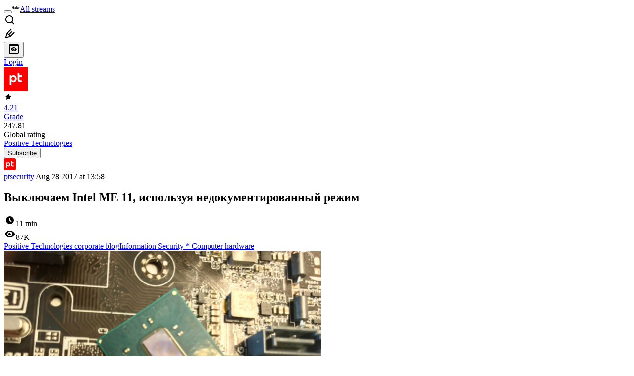

--- FILE ---
content_type: text/html; charset=utf-8
request_url: https://habr.com/en/companies/pt/articles/336242/
body_size: 39213
content:
<!DOCTYPE html>
<html lang="en">

  <head>
    <title>Выключаем Intel ME 11, используя недокументированный режим &#x2F; Habr</title>
<meta property="fb:app_id" content="444736788986613">
<meta property="fb:pages" content="472597926099084">
<meta name="twitter:card" content="summary_large_image">
<meta name="twitter:site" content="@habr_eng">
<meta property="og:site_name" content="Habr">
<link href="https://habr.com/en/rss/post/336242/?fl=en" type="application/rss+xml" title rel="alternate" name="rss">
<link href="https://habr.com/ru/companies/pt/articles/336242/" rel="canonical" data-hid="e3fa780">
<link rel="image_src" href="https://habr.com/share/publication/336242/1e220f294f0a66597ec1c4875b7be416/" data-hid="2a79c45">
<meta property="og:title" content="Выключаем Intel ME 11, используя недокументированный режим">
<meta name="twitter:title" content="Выключаем Intel ME 11, используя недокументированный режим">
<meta name="aiturec:title" content="Выключаем Intel ME 11, используя недокументированный режим">
<meta name="description" content="В ходе исследования внутренней архитектуры Intel Management Engine (ME) 11-й версии был обнаружен механизм, отключающий эту технологию после инициализации оборудования и запуска основного процессора....">
<meta itemprop="description" content="В ходе исследования внутренней архитектуры Intel Management Engine (ME) 11-й версии был обнаружен механизм, отключающий эту технологию после инициализации оборудования и запуска основного процессора....">
<meta property="og:description" content="В ходе исследования внутренней архитектуры Intel Management Engine (ME) 11-й версии был обнаружен механизм, отключающий эту технологию после инициализации оборудования и запуска основного процессора....">
<meta name="twitter:description" content="В ходе исследования внутренней архитектуры Intel Management Engine (ME) 11-й версии был обнаружен механизм, отключающий эту технологию после инициализации оборудования и запуска основного процессора....">
<meta property="aiturec:description" content="В ходе исследования внутренней архитектуры Intel Management Engine (ME) 11-й версии был обнаружен механизм, отключающий эту технологию после инициализации оборудования и запуска основного процессора....">
<meta itemprop="image" content="https://habr.com/share/publication/336242/1e220f294f0a66597ec1c4875b7be416/">
<meta property="og:image" content="https://habr.com/share/publication/336242/1e220f294f0a66597ec1c4875b7be416/">
<meta property="og:image:width" content="1200">
<meta property="og:image:height" content="630">
<meta property="aiturec:image" content="https://habr.com/share/publication/336242/1e220f294f0a66597ec1c4875b7be416/">
<meta name="twitter:image" content="https://habr.com/share/publication/336242/1e220f294f0a66597ec1c4875b7be416/">
<meta property="vk:image" content="https://habr.com/share/publication/336242/1e220f294f0a66597ec1c4875b7be416/?format=vk">
<meta property="vk:image" content="https://habr.com/share/publication/336242/1e220f294f0a66597ec1c4875b7be416/?format=vk?format=vk">
<meta property="aiturec:item_id" content="336242">
<meta property="aiturec:datetime" content="2017-08-28T13:58:13.000Z">
<meta content="https://habr.com/ru/companies/pt/articles/336242/" property="og:url">
<meta property="og:type" content="article">
<meta property="og:locale" content="ru_RU">
<meta property="og:image:width" content="1200">
<meta property="og:image:height" content="630">
<meta name="keywords" content="intel ME, отключение intel me">
<script type="application/ld+json" data-hid="1e0f0a2">{"@context":"http:\/\/schema.org","@type":"Article","mainEntityOfPage":{"@type":"WebPage","@id":"https:\/\/habr.com\/ru\/companies\/pt\/articles\/336242\/"},"headline":"Выключаем Intel ME 11, используя недокументированный режим","datePublished":"2017-08-28T16:58:13+03:00","dateModified":"2024-10-07T16:48:39+03:00","author":{"@type":"Person","name":"ptsecurity"},"publisher":{"@type":"Organization","name":"Habr","logo":{"@type":"ImageObject","url":"https:\/\/habrastorage.org\/webt\/a_\/lk\/9m\/a_lk9mjkccjox-zccjrpfolmkmq.png"}},"description":"В ходе исследования внутренней архитектуры Intel Management Engine (ME) 11-й версии был обнаружен механизм, отключающий эту технологию после инициализации обор...","url":"https:\/\/habr.com\/ru\/companies\/pt\/articles\/336242\/#post-content-body","about":["c_pt","h_infosecurity","h_hardware","f_develop","f_popsci"],"image":["https:\/\/habrastorage.org\/web\/5d2\/a85\/fc0\/5d2a85fc04ad45edaafac045c794f031.png","https:\/\/habrastorage.org\/web\/144\/88a\/548\/14488a548cf64be0a24ca9db6b1e84e0.png","https:\/\/habrastorage.org\/web\/68d\/48d\/ad5\/68d48dad5b9347f497d3aaac9c7b707a.png","https:\/\/habrastorage.org\/web\/4a7\/3ab\/091\/4a73ab091bf94f2b9dd15c06879758b7.png","https:\/\/habrastorage.org\/web\/ef1\/c19\/318\/ef1c193183594fae8182eb05c57fc4f3.png","https:\/\/habrastorage.org\/web\/cd4\/dc1\/03c\/cd4dc103ccb9499ab2d3971a1a2c7c4d.png","https:\/\/habrastorage.org\/web\/d3d\/7d1\/01d\/d3d7d101da7a49fcadce6cb8a7edf82b.png","https:\/\/habrastorage.org\/web\/a0c\/d03\/131\/a0cd03131ddd4017a9fce2788cca6ce6.png","https:\/\/habrastorage.org\/web\/493\/49a\/7ff\/49349a7ff43748a89755e5b44b82afcf.png","https:\/\/habrastorage.org\/web\/e3c\/5ca\/8da\/e3c5ca8da75742c6abd0bc4cc8eef6be.png","https:\/\/habrastorage.org\/web\/a3d\/2a0\/6ee\/a3d2a06ee84b4b6a816e9b796613143c.png","https:\/\/habrastorage.org\/web\/068\/9e6\/e7d\/0689e6e7d432412894f4fdb9ff9e86ba.png","https:\/\/habrastorage.org\/web\/0c0\/e1b\/676\/0c0e1b676a94481d956025ce8b5087f0.png","https:\/\/habrastorage.org\/web\/12a\/275\/12a\/12a27512a6a04d8eb9872d2c34e7698f.png","https:\/\/habrastorage.org\/web\/9ea\/8d0\/da7\/9ea8d0da768e4bf2a868399ba05e5e42.png","https:\/\/habrastorage.org\/web\/481\/660\/38d\/48166038df0440389345df12beadb225.png","https:\/\/habrastorage.org\/web\/3ac\/ab6\/77a\/3acab677a6114efcbcde43beff77d988.png"]}</script>
    <meta charset="UTF-8">
    <meta name="viewport"
      content="width=device-width,initial-scale=1.0,viewport-fit=cover,minimum-scale=1">
    <meta name="referrer" content="unsafe-url">
    <style>
      /* cyrillic-ext */
      @font-face {
        font-family: 'Fira Sans';
        font-style: normal;
        font-weight: 400;
        font-display: swap;
        src: url(https://fonts.gstatic.com/s/firasans/v17/va9E4kDNxMZdWfMOD5VvmojLazX3dGTP.woff2) format('woff2');
        unicode-range: U+0460-052F, U+1C80-1C88, U+20B4, U+2DE0-2DFF, U+A640-A69F, U+FE2E-FE2F;
      }

      /* cyrillic */
      @font-face {
        font-family: 'Fira Sans';
        font-style: normal;
        font-weight: 400;
        font-display: swap;
        src: url(https://fonts.gstatic.com/s/firasans/v17/va9E4kDNxMZdWfMOD5Vvk4jLazX3dGTP.woff2) format('woff2');
        unicode-range: U+0301, U+0400-045F, U+0490-0491, U+04B0-04B1, U+2116;
      }

      /* latin-ext */
      @font-face {
        font-family: 'Fira Sans';
        font-style: normal;
        font-weight: 400;
        font-display: swap;
        src: url(https://fonts.gstatic.com/s/firasans/v17/va9E4kDNxMZdWfMOD5VvmYjLazX3dGTP.woff2) format('woff2');
        unicode-range: U+0100-02AF, U+0304, U+0308, U+0329, U+1E00-1E9F, U+1EF2-1EFF, U+2020, U+20A0-20AB, U+20AD-20C0, U+2113, U+2C60-2C7F, U+A720-A7FF;
      }

      /* latin */
      @font-face {
        font-family: 'Fira Sans';
        font-style: normal;
        font-weight: 400;
        font-display: swap;
        src: url(https://fonts.gstatic.com/s/firasans/v17/va9E4kDNxMZdWfMOD5Vvl4jLazX3dA.woff2) format('woff2');
        unicode-range: U+0000-00FF, U+0131, U+0152-0153, U+02BB-02BC, U+02C6, U+02DA, U+02DC, U+0304, U+0308, U+0329, U+2000-206F, U+2074, U+20AC, U+2122, U+2191, U+2193, U+2212, U+2215, U+FEFF, U+FFFD;
      }

      /* cyrillic-ext */
      @font-face {
        font-family: 'Fira Sans';
        font-style: normal;
        font-weight: 500;
        font-display: swap;
        src: url(https://fonts.gstatic.com/s/firasans/v17/va9B4kDNxMZdWfMOD5VnZKveSxf6Xl7Gl3LX.woff2) format('woff2');
        unicode-range: U+0460-052F, U+1C80-1C88, U+20B4, U+2DE0-2DFF, U+A640-A69F, U+FE2E-FE2F;
      }

      /* cyrillic */
      @font-face {
        font-family: 'Fira Sans';
        font-style: normal;
        font-weight: 500;
        font-display: swap;
        src: url(https://fonts.gstatic.com/s/firasans/v17/va9B4kDNxMZdWfMOD5VnZKveQhf6Xl7Gl3LX.woff2) format('woff2');
        unicode-range: U+0301, U+0400-045F, U+0490-0491, U+04B0-04B1, U+2116;
      }

      /* latin-ext */
      @font-face {
        font-family: 'Fira Sans';
        font-style: normal;
        font-weight: 500;
        font-display: swap;
        src: url(https://fonts.gstatic.com/s/firasans/v17/va9B4kDNxMZdWfMOD5VnZKveSBf6Xl7Gl3LX.woff2) format('woff2');
        unicode-range: U+0100-02AF, U+0304, U+0308, U+0329, U+1E00-1E9F, U+1EF2-1EFF, U+2020, U+20A0-20AB, U+20AD-20C0, U+2113, U+2C60-2C7F, U+A720-A7FF;
      }

      /* latin */
      @font-face {
        font-family: 'Fira Sans';
        font-style: normal;
        font-weight: 500;
        font-display: swap;
        src: url(https://fonts.gstatic.com/s/firasans/v17/va9B4kDNxMZdWfMOD5VnZKveRhf6Xl7Glw.woff2) format('woff2');
        unicode-range: U+0000-00FF, U+0131, U+0152-0153, U+02BB-02BC, U+02C6, U+02DA, U+02DC, U+0304, U+0308, U+0329, U+2000-206F, U+2074, U+20AC, U+2122, U+2191, U+2193, U+2212, U+2215, U+FEFF, U+FFFD;
      }

      /* cyrillic-ext */
      @font-face {
        font-family: 'Fira Sans';
        font-style: normal;
        font-weight: 700;
        font-display: swap;
        src: url(https://fonts.gstatic.com/s/firasans/v17/va9B4kDNxMZdWfMOD5VnLK3eSxf6Xl7Gl3LX.woff2) format('woff2');
        unicode-range: U+0460-052F, U+1C80-1C88, U+20B4, U+2DE0-2DFF, U+A640-A69F, U+FE2E-FE2F;
      }

      /* cyrillic */
      @font-face {
        font-family: 'Fira Sans';
        font-style: normal;
        font-weight: 700;
        font-display: swap;
        src: url(https://fonts.gstatic.com/s/firasans/v17/va9B4kDNxMZdWfMOD5VnLK3eQhf6Xl7Gl3LX.woff2) format('woff2');
        unicode-range: U+0301, U+0400-045F, U+0490-0491, U+04B0-04B1, U+2116;
      }

      /* latin-ext */
      @font-face {
        font-family: 'Fira Sans';
        font-style: normal;
        font-weight: 700;
        font-display: swap;
        src: url(https://fonts.gstatic.com/s/firasans/v17/va9B4kDNxMZdWfMOD5VnLK3eSBf6Xl7Gl3LX.woff2) format('woff2');
        unicode-range: U+0100-02AF, U+0304, U+0308, U+0329, U+1E00-1E9F, U+1EF2-1EFF, U+2020, U+20A0-20AB, U+20AD-20C0, U+2113, U+2C60-2C7F, U+A720-A7FF;
      }

      /* latin */
      @font-face {
        font-family: 'Fira Sans';
        font-style: normal;
        font-weight: 700;
        font-display: swap;
        src: url(https://fonts.gstatic.com/s/firasans/v17/va9B4kDNxMZdWfMOD5VnLK3eRhf6Xl7Glw.woff2) format('woff2');
        unicode-range: U+0000-00FF, U+0131, U+0152-0153, U+02BB-02BC, U+02C6, U+02DA, U+02DC, U+0304, U+0308, U+0329, U+2000-206F, U+2074, U+20AC, U+2122, U+2191, U+2193, U+2212, U+2215, U+FEFF, U+FFFD;
      }
    </style>
    <link rel="preload" href="https://assets.habr.com/habr-web/release_2.294.0/css/theme/light-v2.294.0.css" as="style" media="(prefers-color-scheme: light)" /><link rel="preload" href="https://assets.habr.com/habr-web/release_2.294.0/css/theme/dark-v2.294.0.css" as="style" media="(prefers-color-scheme: dark)" /><link id="light-colors" rel="stylesheet" href="https://assets.habr.com/habr-web/release_2.294.0/css/theme/light-v2.294.0.css" media="(prefers-color-scheme: light)" /><link id="dark-colors" rel="stylesheet" href="https://assets.habr.com/habr-web/release_2.294.0/css/theme/dark-v2.294.0.css" media="(prefers-color-scheme: dark)" />
    <script>window.i18nFetch = new Promise((res, rej) => {
            const xhr = new XMLHttpRequest();
            xhr.open('GET', '/js/i18n/en-compiled.8b63478a0fd184998c74cafa181b072f.json');
            xhr.responseType = 'json';
            xhr.onload = function(e) {
              if (this.status === 200) {
                res({en: xhr.response});
              } else {
                rej(e);
              }
            };
            xhr.send();
          });</script>
    <style>
      .grecaptcha-badge {
        visibility: hidden;
      }
    </style>
    <meta name="habr-version" content="2.294.0">
    
    <meta name="apple-mobile-web-app-status-bar-style" content="#303b44">
    <meta name="msapplication-TileColor" content="#629FBC">
    <meta name="apple-mobile-web-app-capable" content="yes">
    <meta name="mobile-web-app-capable" content="yes">
    <link rel="shortcut icon" type="image/png" sizes="16x16" href="https://assets.habr.com/habr-web/release_2.294.0/img/favicons/favicon-16.png">
    <link rel="shortcut icon" type="image/png" sizes="32x32" href="https://assets.habr.com/habr-web/release_2.294.0/img/favicons/favicon-32.png">
    <link rel="apple-touch-icon" type="image/png" sizes="76x76" href="https://assets.habr.com/habr-web/release_2.294.0/img/favicons/apple-touch-icon-76.png">
    <link rel="apple-touch-icon" type="image/png" sizes="120x120" href="https://assets.habr.com/habr-web/release_2.294.0/img/favicons/apple-touch-icon-120.png">
    <link rel="apple-touch-icon" type="image/png" sizes="152x152" href="https://assets.habr.com/habr-web/release_2.294.0/img/favicons/apple-touch-icon-152.png">
    <link rel="apple-touch-icon" type="image/png" sizes="180x180" href="https://assets.habr.com/habr-web/release_2.294.0/img/favicons/apple-touch-icon-180.png">
    <link rel="apple-touch-icon" type="image/png" sizes="256x256" href="https://assets.habr.com/habr-web/release_2.294.0/img/favicons/apple-touch-icon-256.png">
    <link rel="apple-touch-startup-image"
      media="screen and (device-width: 320px) and (device-height: 568px) and (-webkit-device-pixel-ratio: 2) and (orientation: landscape)"
      href="https://assets.habr.com/habr-web/release_2.294.0/img/splashes/splash_1136x640.png">
    <link rel="apple-touch-startup-image"
      media="screen and (device-width: 375px) and (device-height: 812px) and (-webkit-device-pixel-ratio: 3) and (orientation: landscape)"
      href="https://assets.habr.com/habr-web/release_2.294.0/img/splashes/splash_2436x1125.png">
    <link rel="apple-touch-startup-image"
      media="screen and (device-width: 414px) and (device-height: 896px) and (-webkit-device-pixel-ratio: 2) and (orientation: landscape)"
      href="https://assets.habr.com/habr-web/release_2.294.0/img/splashes/splash_1792x828.png">
    <link rel="apple-touch-startup-image"
      media="screen and (device-width: 414px) and (device-height: 896px) and (-webkit-device-pixel-ratio: 2) and (orientation: portrait)"
      href="https://assets.habr.com/habr-web/release_2.294.0/img/splashes/splash_828x1792.png">
    <link rel="apple-touch-startup-image"
      media="screen and (device-width: 375px) and (device-height: 667px) and (-webkit-device-pixel-ratio: 2) and (orientation: landscape)"
      href="https://assets.habr.com/habr-web/release_2.294.0/img/splashes/splash_1334x750.png">
    <link rel="apple-touch-startup-image"
      media="screen and (device-width: 414px) and (device-height: 896px) and (-webkit-device-pixel-ratio: 3) and (orientation: portrait)"
      href="https://assets.habr.com/habr-web/release_2.294.0/img/splashes/splash_1242x2668.png">
    <link rel="apple-touch-startup-image"
      media="screen and (device-width: 414px) and (device-height: 736px) and (-webkit-device-pixel-ratio: 3) and (orientation: landscape)"
      href="https://assets.habr.com/habr-web/release_2.294.0/img/splashes/splash_2208x1242.png">
    <link rel="apple-touch-startup-image"
      media="screen and (device-width: 375px) and (device-height: 812px) and (-webkit-device-pixel-ratio: 3) and (orientation: portrait)"
      href="https://assets.habr.com/habr-web/release_2.294.0/img/splashes/splash_1125x2436.png">
    <link rel="apple-touch-startup-image"
      media="screen and (device-width: 414px) and (device-height: 736px) and (-webkit-device-pixel-ratio: 3) and (orientation: portrait)"
      href="https://assets.habr.com/habr-web/release_2.294.0/img/splashes/splash_1242x2208.png">
    <link rel="apple-touch-startup-image"
      media="screen and (device-width: 1024px) and (device-height: 1366px) and (-webkit-device-pixel-ratio: 2) and (orientation: landscape)"
      href="https://assets.habr.com/habr-web/release_2.294.0/img/splashes/splash_2732x2048.png">
    <link rel="apple-touch-startup-image"
      media="screen and (device-width: 414px) and (device-height: 896px) and (-webkit-device-pixel-ratio: 3) and (orientation: landscape)"
      href="https://assets.habr.com/habr-web/release_2.294.0/img/splashes/splash_2688x1242.png">
    <link rel="apple-touch-startup-image"
      media="screen and (device-width: 834px) and (device-height: 1112px) and (-webkit-device-pixel-ratio: 2) and (orientation: landscape)"
      href="https://assets.habr.com/habr-web/release_2.294.0/img/splashes/splash_2224x1668.png">
    <link rel="apple-touch-startup-image"
      media="screen and (device-width: 375px) and (device-height: 667px) and (-webkit-device-pixel-ratio: 2) and (orientation: portrait)"
      href="https://assets.habr.com/habr-web/release_2.294.0/img/splashes/splash_750x1334.png">
    <link rel="apple-touch-startup-image"
      media="screen and (device-width: 1024px) and (device-height: 1366px) and (-webkit-device-pixel-ratio: 2) and (orientation: portrait)"
      href="https://assets.habr.com/habr-web/release_2.294.0/img/splashes/splash_2048x2732.png">
    <link rel="apple-touch-startup-image"
      media="screen and (device-width: 834px) and (device-height: 1194px) and (-webkit-device-pixel-ratio: 2) and (orientation: landscape)"
      href="https://assets.habr.com/habr-web/release_2.294.0/img/splashes/splash_2388x1668.png">
    <link rel="apple-touch-startup-image"
      media="screen and (device-width: 834px) and (device-height: 1112px) and (-webkit-device-pixel-ratio: 2) and (orientation: portrait)"
      href="https://assets.habr.com/habr-web/release_2.294.0/img/splashes/splash_1668x2224.png">
    <link rel="apple-touch-startup-image"
      media="screen and (device-width: 320px) and (device-height: 568px) and (-webkit-device-pixel-ratio: 2) and (orientation: portrait)"
      href="https://assets.habr.com/habr-web/release_2.294.0/img/splashes/splash_640x1136.png">
    <link rel="apple-touch-startup-image"
      media="screen and (device-width: 834px) and (device-height: 1194px) and (-webkit-device-pixel-ratio: 2) and (orientation: portrait)"
      href="https://assets.habr.com/habr-web/release_2.294.0/img/splashes/splash_1668x2388.png">
    <link rel="apple-touch-startup-image"
      media="screen and (device-width: 768px) and (device-height: 1024px) and (-webkit-device-pixel-ratio: 2) and (orientation: landscape)"
      href="https://assets.habr.com/habr-web/release_2.294.0/img/splashes/splash_2048x1536.png">
    <link rel="apple-touch-startup-image"
      media="screen and (device-width: 768px) and (device-height: 1024px) and (-webkit-device-pixel-ratio: 2) and (orientation: portrait)"
      href="https://assets.habr.com/habr-web/release_2.294.0/img/splashes/splash_1536x2048.png">
    <link rel="mask-icon" color="#77a2b6" href="https://assets.habr.com/habr-web/release_2.294.0/img/favicons/apple-touch-icon-120.svg">
    <link crossorigin="use-credentials" href="/manifest.webmanifest" rel="manifest">

    <link rel="preconnect" href="https://fonts.googleapis.com">
    <link rel="preconnect" href="https://fonts.gstatic.com" crossorigin>
    <link href="https://fonts.googleapis.com/css2?family=Inter:ital,opsz,wght@0,14..32,100..900;1,14..32,100..900" rel="stylesheet">

    <script async src="https://unpkg.com/pwacompat" crossorigin="anonymous"></script>
    <script>window.yaContextCb = window.yaContextCb || [];</script>
    <script>
      window.bus = {
        queue: {},
        cbs: {},
        on(event, cb) {
          if (!this.cbs[event]) this.cbs[event] = [];
          this.cbs[event].push(cb);
          if (this.queue[event]) {
            this.queue[event].forEach(e => cb(e));
          }
        },
        emit(event, payload) {
          if (!this.queue[event]) this.queue[event] = [];
          this.queue[event].push(payload);
          if (this.cbs[event]) this.cbs[event].forEach(cb => cb(payload));
        }
      }
    </script>
    <script src="https://yandex.ru/ads/system/context.js" async onerror="window.bus.emit('yandex-error')"></script>
    <script async src="https://cdn.skcrtxr.com/roxot-wrapper/js/roxot-manager.js?pid=c427193e-c45c-4b31-b9de-0d5bc41115fd" onerror="window.bus.emit('roxot-error')"></script>
  <link rel="preload" href="https://assets.habr.com/habr-web/release_2.294.0/js/chunk-vendors.40a49207.js" as="script"><link rel="preload" href="https://assets.habr.com/habr-web/release_2.294.0/css/app.81532adb.css" as="style"><link rel="preload" href="https://assets.habr.com/habr-web/release_2.294.0/js/app.6e791c47.js" as="script"><link rel="stylesheet" href="https://assets.habr.com/habr-web/release_2.294.0/css/app.81532adb.css"></head>
  <body>
    
    <div id="mount"><div id="app"><div class="tm-layout__wrapper"><!--[--><!----><div></div><!----><header class="tm-header tm-header" data-test-id="header"><!----><!----><div class="tm-page-width"><!--[--><div class="tm-header__container"><button aria-expanded="false" aria-label="Toggle menu" class="burger-button tm-header__button tm-header__burger" data-v-56ed7aae><span class="line top" data-v-56ed7aae></span><span class="line middle" data-v-56ed7aae></span><span class="line bottom" data-v-56ed7aae></span></button><span class="tm-header__logo-wrap"><a class="tm-header__logo tm-header__logo_hl-en tm-header__logo" href="/en/feed"><svg class="tm-svg-img tm-header__icon" height="16" width="16"><title>Habr</title><use xlink:href="/img/habr-logo-en.svg#logo"></use></svg></a></span><span class="tm-header__divider"></span><!--[--><a class="tm-header__all-flows" href="/en/articles/">All streams</a><!--]--><!----><div class="tm-header-user-menu tm-base-layout__user-menu"><a href="/en/search/" class="tm-header-user-menu__item tm-header-user-menu__search" data-test-id="search-button"><svg class="tm-svg-img tm-header-user-menu__icon tm-header-user-menu__icon_search" height="24" width="24"><title>Search</title><use xlink:href="/img/megazord-v28.cba4c116..svg#search"></use></svg></a><!----><!----><div class="tm-header-user-menu__item tm-header-user-menu__write"><a href="/en/sandbox/start/" class=""><svg class="tm-svg-img tm-header-user-menu__icon tm-header-user-menu__icon_write" height="24" width="24"><title>Write a publication</title><use xlink:href="/img/megazord-v28.cba4c116..svg#write"></use></svg></a><!----></div><!--[--><div class="tm-header-user-menu__item"><button class="tm-header-user-menu__toggle" data-test-id="user-menu-settings"><svg class="tm-svg-img tm-header-user-menu__icon" height="24" width="24"><title>Settings</title><use xlink:href="/img/megazord-v28.cba4c116..svg#page-settings"></use></svg></button></div><a href="https://habr.com/kek/v1/auth/habrahabr/?back=/en/companies/pt/articles/336242/&amp;hl=en" rel="nofollow" class="tm-header-user-menu__item tm-header-user-menu__login" role="button"><!--[-->Login<!--]--></a><!--]--><template><!----></template><!--teleport start--><!--teleport end--></div></div><!--]--></div></header><div class="tm-layout"><div class="tm-page-progress-bar"></div><!----><div class="tm-page-width"><!--[--><!----><!----><!----><!--]--></div><main class="tm-layout__container"><div class="tm-page" hl="en" companyname="pt" data-async-called="true" style="--1225c589:0;--8a5a8d12:0;"><!----><div class="tm-page-width"><!--[--><div class="tm-page__header"><!--[--><!--]--></div><div class="tm-page__wrapper"><!----><div class="tm-page__main_has-sidebar tm-page__main"><div class="pull-down"><!----><div class="pull-down__header" style="height:0px;"><div class="pull-down__content" style="bottom:10px;"><svg class="tm-svg-img pull-down__icon pull-down__arrow" height="24" width="24"><title>Pull to refresh</title><use xlink:href="/img/megazord-v28.cba4c116..svg#pull-arrow"></use></svg></div></div><!--[--><!--[--><div class="tm-article-presenter" data-async-called="true"><!--[--><!--[--><!----><div class="tm-company-profile-card tm-company-article__profile-card"><div class="tm-company-card tm-company-profile-card__info"><div class="tm-company-card__header"><a href="/en/companies/pt/profile/" class="tm-company-card__avatar"><div class="tm-entity-image"><img alt="" class="tm-entity-image__pic" height="48" src="//habrastorage.org/getpro/habr/company/6fc/354/385/6fc354385be7d603db97573dd3e26211.png" width="48"></div></a><!--[--><a class="tm-grade tm-company-card__rating" href="https://career.habr.com/companies/ptsecurity" rel="noopener" target="_blank"><div class="tm-counter-container"><div class="tm-counter-container__header"><!--[--><!--[--><svg class="tm-svg-img tm-svg-grade__icon" height="18" width="18"><title>Company grade from Habr Career</title><use xlink:href="/img/megazord-v28.cba4c116..svg#grade"></use></svg><!--]--><div class="tm-votes-lever tm-votes-lever tm-votes-lever_appearance-grade"><!----><div class="tm-votes-lever__score tm-votes-lever__score_appearance-grade tm-votes-lever__score" data-test-id="lever-score"><!--[--><span><span class="tm-votes-lever__score-counter tm-votes-lever__score-counter_grade tm-votes-lever__score-counter" data-test-id="votes-score-counter">4.21</span></span><!--]--></div><!----></div><!--]--></div><div class="tm-counter-container__footer"><!--[--><span class="tm-rating__text tm-rating__text_variant-grade tm-rating__text">Grade</span><!--]--></div></div></a><div class="tm-counter-container tm-company-card__rating"><div class="tm-counter-container__header"><!--[--><!--[--><!--]--><div class="tm-votes-lever tm-votes-lever tm-votes-lever_appearance-rating"><!----><div class="tm-votes-lever__score tm-votes-lever__score_appearance-rating tm-votes-lever__score_no-margin tm-votes-lever__score" data-test-id="lever-score"><!--[--><span><span class="tm-votes-lever__score-counter tm-votes-lever__score-counter_rating tm-votes-lever__score-counter" data-test-id="votes-score-counter">247.81</span></span><!--]--></div><!----></div><!--]--></div><div class="tm-counter-container__footer"><!--[--><span class="tm-rating__text tm-rating__text">Global rating</span><!--]--></div></div><!----><!--]--></div><div class="tm-company-card__info"><a href="/en/companies/pt/profile/" class="tm-company-card__name"><span>Positive Technologies</span></a><!----></div></div><div class="tm-company-profile-card__buttons"><div class="tm-button-follow tm-company-profile-card__button tm-company-profile-card__button_follow"><!----><button class="tm-button-follow__button tm-button-follow__button_big" data-test-id="follow-button" type="button">Subscribe</button></div><!----><!----><!----></div></div><!----><!--]--><!--]--><div class="tm-article-presenter__body" data-test-id="article-body"><div class="tm-misprint-area"><div class="tm-misprint-area__wrapper"><!--[--><article class="tm-article-presenter__content tm-article-presenter__content_narrow"><!--[--><div class="tm-article-presenter__header"><!--[--><!--]--><div class="article-snippet tm-article-presenter__snippet" data-v-085cd854><!--[--><!--]--><div class="meta-container" data-v-085cd854><div class="meta" data-v-085cd854><span class="tm-user-info author" data-v-085cd854><a href="/en/users/ptsecurity/" class="tm-user-info__userpic" data-test-id="user-info-pic"><!--[--><div class="tm-entity-image"><img alt="" class="tm-entity-image__pic" height="24" src="//habrastorage.org/r/w48/getpro/habr/avatars/740/767/4f4/7407674f4515aab06525135167919689.png" width="24"></div><!--]--></a><span class="tm-user-info__user tm-user-info__user_appearance-default" data-test-id="user-info-description"><a href="/en/users/ptsecurity/" class="tm-user-info__username" data-test-id="user-info-username"><!--[-->ptsecurity<!--]--></a><!----><!--[--><span class="tm-article-datetime-published" data-v-085cd854><time data-allow-mismatch datetime="2017-08-28T13:58:13.000Z" title="2017-08-28, 13:58"> Aug  28 2017 at 13:58</time></span><!--]--></span></span></div><div class="controls" data-v-085cd854><!----><!----><!----><!----></div></div><h1 class="tm-title tm-title_h1" lang="ru" data-test-id="articleTitle" data-v-085cd854><span>Выключаем Intel ME 11, используя недокументированный режим</span></h1><div class="stats" data-test-id="articleStats" data-v-085cd854><!----><div class="tm-article-reading-time" data-v-085cd854><span class="tm-svg-icon__wrapper tm-article-reading-time__icon"><svg class="tm-svg-img tm-svg-icon" height="24" width="24"><title>Reading time</title><use xlink:href="/img/megazord-v28.cba4c116..svg#clock"></use></svg></span><span class="tm-article-reading-time__label">11 min</span></div><span class="tm-icon-counter tm-data-icons__item reach-counter" data-v-085cd854><svg class="tm-svg-img tm-icon-counter__icon" height="24" width="24"><title>Reach and readers</title><use xlink:href="/img/megazord-v28.cba4c116..svg#counter-views"></use></svg><span class="tm-icon-counter__value" title="87213">87K</span></span></div><div class="tm-publication-hubs__container" data-test-id="articleHubsList" data-v-085cd854><div class="tm-publication-hubs"><!--[--><span class="tm-publication-hub__link-container"><a href="/en/companies/pt/articles/" class="tm-publication-hub__link"><!--[--><span>Positive Technologies corporate blog</span><!----><!--]--></a></span><span class="tm-publication-hub__link-container"><a href="/en/hubs/infosecurity/" class="tm-publication-hub__link"><!--[--><span>Information Security</span><span class="tm-article-snippet__profiled-hub" title="Core hub"> * </span><!--]--></a></span><span class="tm-publication-hub__link-container"><a href="/en/hubs/hardware/" class="tm-publication-hub__link"><!--[--><span>Computer hardware</span><!----><!--]--></a></span><!--]--></div></div><div class="tm-article-labels" data-test-id="articleLabels" data-v-085cd854 data-v-bfa2437b><div class="tm-article-labels__container" data-v-bfa2437b><!----><!--[--><!----><!--[--><!--]--><!--]--></div></div><!----><!----><!--teleport start--><!--teleport end--></div></div><!--[--><!----><div class="article-body" data-gallery-root lang="ru" data-v-aad06d04><div data-v-aad06d04><!--[--><!--]--></div><div id="post-content-body" data-v-aad06d04><div><div class="article-formatted-body article-formatted-body article-formatted-body_version-1"><div xmlns="http://www.w3.org/1999/xhtml"><a href="https://habrahabr.ru/company/pt/blog/336242/"><img src="https://habrastorage.org/r/w1560/web/5d2/a85/fc0/5d2a85fc04ad45edaafac045c794f031.png" sizes="(max-width: 780px) 100vw, 50vw" srcset="https://habrastorage.org/r/w780/web/5d2/a85/fc0/5d2a85fc04ad45edaafac045c794f031.png 780w,&#10;       https://habrastorage.org/r/w1560/web/5d2/a85/fc0/5d2a85fc04ad45edaafac045c794f031.png 781w" loading="lazy" decode="async"/></a><br/>
<br/>
В ходе исследования внутренней архитектуры Intel Management Engine (ME) 11-й версии был обнаружен механизм, отключающий эту технологию после инициализации оборудования и запуска основного процессора. О том, как мы нашли этот недокументированный режим, и о его связи с государственной программой построения доверительной платформы High Assurance Platform (HAP) мы расскажем в этой статье. <br/>
<br/>
Авторы предупреждают, что использование данных знаний на практике может повлечь за собой повреждение вычислительной техники, и не несут за это никакой ответственности, а также не гарантируют работоспособность или неработоспособность чего-либо и не рекомендуют экспериментировать без наличия SPI-программатора.<a name="habracut"></a><br/>
<br/>
<h2>Введение</h2><br/>
Intel Management Engine — это закрытая технология, которая представляет собой интегрированный в микросхему Platform Controller Hub (PCH) микроконтроллер с набором встроенных периферийных устройств. Именно через PCH проходит почти все общение процессора с внешними устройствами, следовательно Intel ME имеет доступ практически ко всем данным на компьютере и возможность исполнения стороннего кода позволяет полностью скомпрометировать платформу. Такие безграничные возможности привлекают исследователей не первый год, но сейчас интерес к технологии Intel ME значительно вырос. Одной из причин этого является переход данной подсистемы на новую аппаратную (x86) и программную (доработанный MINIX в качестве операционной системы) архитектуру. Применение платформы x86 позволяет использовать всю мощь средств анализа бинарного кода, что ранее было затруднительно, так как до 11-й версии использовалось ядро с малораспространенной системой команд — ARC. К сожалению, анализ Intel ME 11-й версии был затруднен тем, что исполняемые модули упакованы кодом Хаффмана с неизвестными таблицами. Но нашей исследовательской группе (Дмитрий Скляров, Марк Ермолов, Максим Горячий) удалось их восстановить (утилиту для распаковки образов можно найти <a href="https://github.com/ptresearch/unME11">на нашей странице в GitHub</a>).<br/>
<br/>
После распаковки исполняемых модулей мы приступили к изучению программной и аппаратной «начинки» Intel ME. Наша команда занимается этим уже достаточно продолжительное время, и мы накопили большой объем материалов, которые было решено опубликовать. Это первая статья из цикла статей, посвященных внутреннему устройству и особенностям работы Intel ME, и в ней мы расскажем, как отключить основную функциональность подсистемы. Этот вопрос терзает специалистов, так как ее отключение позволило бы снизить риски утечки данных, например в случае обнаружения в этой технологии уязвимости нулевого дня.<br/>
<br/>
<h2>Как выключить ME</h2><br/>
Как выключить ME — этот вопрос часто задают некоторые владельцы компьютеров x86-архитектуры. Тема деактивации <a href="https://hardenedlinux.github.io/firmware/2016/11/17/neutralize_ME_firmware_on_sandybridge_and_ivybridge.html">неоднократно</a> <a href="https://habrahabr.ru/company/dsec/blog/282546">поднималась</a>, в том числе и <a href="https://github.com/ptresearch/me-disablement/blob/master/How%20to%20become%20the%20sole%20owner%20of%20your%20PC.pdf">исследователями нашей компании</a>.<br/>
<br/>
Актуальности этому вопросу добавляет недавно обнаруженная критическая (9,8 из 10) <a href="https://nvd.nist.gov/vuln/detail/CVE-2017-5689">уязвимость</a> в Intel Active Management Technology (AMT) — технологии, которая базируется на Intel ME.<br/>
<br/>
Сразу огорчим читателя — полностью выключить ME на современных компьютерах невозможно. Это связано прежде всего с тем, что именно эта технология отвечает за инициализацию, управление энергопотреблением и запуск основного процессора. Сложности добавляет и тот факт, что часть кода «жестко прошита» внутри микросхемы PCH, которая выполняет функции южного моста на современных материнских платах. Основным средством энтузиастов, которые «борются» с данной технологией, является удаление всего «лишнего» из образа flash-памяти при сохранении работоспособности компьютера. Но сделать это не так просто, так как, если встроенный в PCH код не найдет во flash-памяти модули ME или определит, что они повреждены, система запущена не будет. Уже несколько лет в сети развивается проект <a href="https://github.com/corna/me_cleaner">me_cleaner</a>, в рамках которого доступна специальная утилита, позволяющая удалить большую часть образа и оставить только жизненно необходимые для основной системы компоненты. Но даже если система запустилась, радоваться рано — приблизительно через 30 минут может произойти автоматическое отключение, так как при некоторых сбоях ME переходит в Recovery-режим, в котором не функционирует больше некоторого фиксированного времени. В итоге процесс очистки усложняется. Например, до 11-й версии удавалось уменьшить размер образа до 90 KБ, но в 11-й — уже только до 650 КБ.<br/>
<br/>
<img src="https://habrastorage.org/r/w1560/web/144/88a/548/14488a548cf64be0a24ca9db6b1e84e0.png" sizes="(max-width: 780px) 100vw, 50vw" srcset="https://habrastorage.org/r/w780/web/144/88a/548/14488a548cf64be0a24ca9db6b1e84e0.png 780w,&#10;       https://habrastorage.org/r/w1560/web/144/88a/548/14488a548cf64be0a24ca9db6b1e84e0.png 781w" loading="lazy" decode="async"/><br/>
<br/>
<i>Рисунок 1. Поддержка архитектур Skylake+ в me_cleaner</i><br/>
<br/>
<h2>Секреты в QResource</h2><br/>
Intel дает производителям материнских плат возможность задать небольшое количество параметров ME. Для этого компания предоставляет производителям оборудования специальный набор программного обеспечения, в который входят такие утилиты, как Flash Image Tool (FIT) для настройки параметров ME и Flash Programming Tool (FPT), реализующая поддержку программирования flash-памяти напрямую через встроенный SPI-контроллер. Данные программы недоступны конечному пользователю, но их без труда можно найти в интернете. Из этих утилит можно извлечь большое количество файлов формата XML (подробное <a href="https://www.troopers.de/downloads/troopers17/TR17_ME11_Static.pdf">Intel ME: The Way oftheStatic Analysis</a>), изучение которых позволяет узнать много интересного: структуру прошивки ME и описание PCH strap — специальных конфигурационных битов для различных подсистем, интегрированных в микросхему PCH. <br/>
<br/>
<img src="https://habrastorage.org/r/w1560/web/68d/48d/ad5/68d48dad5b9347f497d3aaac9c7b707a.png" sizes="(max-width: 780px) 100vw, 50vw" srcset="https://habrastorage.org/r/w780/web/68d/48d/ad5/68d48dad5b9347f497d3aaac9c7b707a.png 780w,&#10;       https://habrastorage.org/r/w1560/web/68d/48d/ad5/68d48dad5b9347f497d3aaac9c7b707a.png 781w" loading="lazy" decode="async"/><br/>
<br/>
<i>Рисунок 2. Упакованные XML-файлы</i><br/>
<br/>
Нас заинтересовало одно из таких полей с именем «reserve_hap», так как напротив него имелся комментарий — High Assurance Platform (HAP) enable.<br/>
<br/>
<a href="https://habrastorage.org/web/4a7/3ab/091/4a73ab091bf94f2b9dd15c06879758b7.png"><img src="https://habrastorage.org/r/w1560/web/4a7/3ab/091/4a73ab091bf94f2b9dd15c06879758b7.png" sizes="(max-width: 780px) 100vw, 50vw" srcset="https://habrastorage.org/r/w780/web/4a7/3ab/091/4a73ab091bf94f2b9dd15c06879758b7.png 780w,&#10;       https://habrastorage.org/r/w1560/web/4a7/3ab/091/4a73ab091bf94f2b9dd15c06879758b7.png 781w" loading="lazy" decode="async"/></a><br/>
<br/>
<i>Рисунок 3. PCH strap для High Assurance Platform</i><br/>
<br/>
Поиск в Google не был долгим. Буквально вторая ссылка говорит, что такое название носит программа по созданию доверительных платформ, связанная с Агентством национальной безопасности (АНБ) США. Презентацию с описанием программы можно найти <a href="http://fm.csl.sri.com/LAW/2009/dobry-law09-HAP-Challenges.pdf">тут</a>. Нашей первой мыслью было поставить этот бит и посмотреть, что будет. Это может сделать любой желающий, если у него есть SPI-программатор или доступ в Flash Descriptor (на многих материнских платах некорректно выставлены права доступа к регионам flash-памяти).<br/>
<br/>
<img src="https://habrastorage.org/r/w1560/web/ef1/c19/318/ef1c193183594fae8182eb05c57fc4f3.png" sizes="(max-width: 780px) 100vw, 50vw" srcset="https://habrastorage.org/r/w780/web/ef1/c19/318/ef1c193183594fae8182eb05c57fc4f3.png 780w,&#10;       https://habrastorage.org/r/w1560/web/ef1/c19/318/ef1c193183594fae8182eb05c57fc4f3.png 781w" loading="lazy" decode="async"/><br/>
<br/>
<i>Рисунок 4. Статус ME после активации HAP-бита</i><br/>
<br/>
После загрузки платформы утилита meinfo сообщает странный статус — Alt Disable Mode. Беглые проверки показали, что ME не отвечает на команды и никак не реагирует на воздействия из операционной системы. Мы решили разобраться, как система переходит в этот режим и что он означает. К этому времени у нас уже была проанализирована основная часть модуля BUP, который отвечает за начальную инициализацию платформы и, исходя из вывода meinfo, устанавливает этот статус. Для понимания алгоритма работы BUP необходимо более подробно описать программное окружение Intel ME.<br/>
<br/>
<h2>Программная часть Intel ME 11</h2><br/>
Начиная с PCH 100-й серии компания Intel полностью переработала эту микросхему. Был осуществлен переход на новую архитектуру встроенных микроконтроллеров — с ARCompact компании ARC на x86. За основу был выбран 32-битный микроконтроллер Minute IA (MIA), который используется в микрокомпьютерах Intel Edison и SoC Quark. Он основан на дизайне весьма старого, скалярного микропроцессора Intel 486 с добавлением системы команд (ISA) от процессора Pentium. Однако для PCH компания выпускает данное ядро с применением 22-нм полупроводниковой технологии, получая высокую энергоэффективность микроконтроллера. Таких ядер в новом PCH три: Management Engine (ME), Integrated Sensors Hub (ISH) и Innovation Engine (IE). Последние два могут активироваться и деактивироваться в зависимости от модели PCH и целевой платформы, а ME-ядро работает всегда.<br/>
<br/>
<img src="https://habrastorage.org/r/w1560/web/cd4/dc1/03c/cd4dc103ccb9499ab2d3971a1a2c7c4d.png" sizes="(max-width: 780px) 100vw, 50vw" srcset="https://habrastorage.org/r/w780/web/cd4/dc1/03c/cd4dc103ccb9499ab2d3971a1a2c7c4d.png 780w,&#10;       https://habrastorage.org/r/w1560/web/cd4/dc1/03c/cd4dc103ccb9499ab2d3971a1a2c7c4d.png 781w" loading="lazy" decode="async"/><br/>
<br/>
<i>Рисунок 5. Три x86-процессора в PCH</i><br/>
<br/>
Такие глобальные изменения потребовали изменения и программной составляющей ME. В частности, в качестве основы для операционной системы был выбран MINIX (ранее ThreadX RTOS). Теперь прошивка ME включает полноценную операционную систему со своими процессами, потоками, диспетчером памяти, драйвером аппаратных шин, файловой системой и многим другим. В ME интегрирован аппаратный криптопроцессор, поддерживающий алгоритмы SHA256, AES, RSA, HMAС. Доступ к оборудованию для пользовательских процессов производится посредством локальной таблицы дескрипторов (LDT). Через LDT организовано также и адресное пространство процесса — оно является всего лишь частью глобального адресного пространства ядра, границы которого заданы в локальном дескрипторе. Таким образом, ядру не нужно переключаться на память разных процессов (меняя каталоги страниц), как, например, в Microsoft Windows или Linux.<br/>
<br/>
На этом закончим обзор программного окружения Intel ME и рассмотрим более подробно, как происходит загрузка операционной системы и модулей.<br/>
<br/>
<h2>Стадии загрузки Intel ME</h2><br/>
Запуск начинается с программы ROM, которая содержится во встроенной в PCH статической памяти. К сожалению, способ прочесть или перезаписать эту память широкой общественности не известен, но в интернете можно найти «предпродажные» версии прошивки ME с разделом ROMB (ROM BYPASS), который, по нашему предположению, дублирует функции ROМ. Таким образом, исследуя такие прошивки, можно восстановить основную функциональность программы первичной инициализации.<br/>
<br/>
Изучение ROMB позволяет понять назначение ROM — выполнение начальной инициализации оборудования, например SPI-контроллера, проверка цифровой подписи заголовка раздела FTPR, загрузка модуля RBE, который расположен уже во flash-памяти. RBE, в свою очередь, проверяет контрольные суммы модулей KERNEL, SYSLIB, BUP и передает управление на точку входа в ядро.<br/>
<br/>
Следует заметить, эти три сущности — ROM, RBE и KERNEL — выполняются на нулевом уровне привилегий (в ring-0) ядра MIA.<br/>
<br/>
<img src="https://habrastorage.org/r/w1560/web/d3d/7d1/01d/d3d7d101da7a49fcadce6cb8a7edf82b.png" sizes="(max-width: 780px) 100vw, 50vw" srcset="https://habrastorage.org/r/w780/web/d3d/7d1/01d/d3d7d101da7a49fcadce6cb8a7edf82b.png 780w,&#10;       https://habrastorage.org/r/w1560/web/d3d/7d1/01d/d3d7d101da7a49fcadce6cb8a7edf82b.png 781w" loading="lazy" decode="async"/><br/>
 <br/>
<i>Рисунок 6. Проверка целостности SYSLIB, KERNEL и BUP в RBE</i><br/>
<br/>
Первый процесс, который создается ядром, — это BUP, который уже выполняется в своем адресном пространстве, в ring-3. Других процессов ядро по своей инициативе не запускает, этим занимается сам BUP, а также отдельный модуль LOADMGR, к нему вернемся позже. Назначение BUP (platform BringUP) — это инициализация всего аппаратного окружения платформы (в том числе процессора), выполнение первичных функций управления энергопитанием (например, запуск системы по нажатию кнопки включения) и запуск все остальных процессов ME. Таким образом, можно с уверенностью говорить, что PCH в 100-й серии и выше просто физически не имеют возможности запуска без корректной прошивки ME. Во-первых, BUP инициализирует контроллер управления энергопитанием (power management controller, PMC) и ICC-контроллер. Во-вторых — запускает целую вереницу процессов; часть из них «жестко прошита» в коде (SYNCMAN, PM, VFS), а другая часть содержится в InitScript (аналог автозапуска), который хранится в заголовке тома FTPR и защищен цифровой подписью.<br/>
<br/>
<img src="https://habrastorage.org/r/w1560/web/a0c/d03/131/a0cd03131ddd4017a9fce2788cca6ce6.png" sizes="(max-width: 780px) 100vw, 50vw" srcset="https://habrastorage.org/r/w780/web/a0c/d03/131/a0cd03131ddd4017a9fce2788cca6ce6.png 780w,&#10;       https://habrastorage.org/r/w1560/web/a0c/d03/131/a0cd03131ddd4017a9fce2788cca6ce6.png 781w" loading="lazy" decode="async"/><br/>
<br/>
<i>Рисунок 7. Запуск SYNCMAN и PM</i><br/>
<br/>
Таким образом, BUP считывает InitScript и запускает все процессы, которые удовлетворяют типу запуска ME и являются IBL-процессами.<br/>
<br/>
<img src="https://habrastorage.org/r/w1560/web/493/49a/7ff/49349a7ff43748a89755e5b44b82afcf.png" sizes="(max-width: 780px) 100vw, 50vw" srcset="https://habrastorage.org/r/w780/web/493/49a/7ff/49349a7ff43748a89755e5b44b82afcf.png 780w,&#10;       https://habrastorage.org/r/w1560/web/493/49a/7ff/49349a7ff43748a89755e5b44b82afcf.png 781w" loading="lazy" decode="async"/><br/>
<br/>
<i>Рисунок 8. Обработка InitScript</i><br/>
<br/>
<img src="https://habrastorage.org/r/w1560/web/e3c/5ca/8da/e3c5ca8da75742c6abd0bc4cc8eef6be.png" sizes="(max-width: 780px) 100vw, 50vw" srcset="https://habrastorage.org/r/w780/web/e3c/5ca/8da/e3c5ca8da75742c6abd0bc4cc8eef6be.png 780w,&#10;       https://habrastorage.org/r/w1560/web/e3c/5ca/8da/e3c5ca8da75742c6abd0bc4cc8eef6be.png 781w" loading="lazy" decode="async"/><br/>
<br/>
<i>Рисунок 9. Список модулей c флагом IBL</i><br/>
<br/>
В случае если запуск процесса не удался, BUP не будет запускать систему или <i>переведет ее в Recovery режим, в котором произойдет автоматическое отключение питания после нескольких десятков минут</i>. Как можно видеть на иллюстрации, последним в списке IBL-процессов является LOADMGR. Именно он дает старт оставшимся процессам, но в отличие от BUP, если в процессе запуска модуля происходит ошибка, LOADMGR просто перейдет к следующему.<br/>
<br/>
Таким образом, первый вариант ограничить функционирование Intel ME — удалить все модули, которые не имеют флаг IBL в InitScript, что позволит существенно уменьшить размер прошивки. Но первоначально мы хотели выяснить, что происходит с ME в режиме HAP. Для этого рассмотрим программную модель BUP подробнее.<br/>
<br/>
<img src="https://habrastorage.org/r/w1560/web/a3d/2a0/6ee/a3d2a06ee84b4b6a816e9b796613143c.png" sizes="(max-width: 780px) 100vw, 50vw" srcset="https://habrastorage.org/r/w780/web/a3d/2a0/6ee/a3d2a06ee84b4b6a816e9b796613143c.png 780w,&#10;       https://habrastorage.org/r/w1560/web/a3d/2a0/6ee/a3d2a06ee84b4b6a816e9b796613143c.png 781w" loading="lazy" decode="async"/><br/>
<br/>
<i>Рисунок 10. Схема запуска модулей в ME</i><br/>
<br/>
<h2>BringUP</h2><br/>
Если присмотреться к алгоритму работы модуля BUP, можно сказать, что внутри него реализован классический конечный автомат. Выполнение функционально разделено на две составляющие: стадии инициализации (представляют собой тот самый конечный автомат) и выполнение сервисных запросов других процессов после инициализации системы. Число стадий инициализации разное, в зависимости от платформы и SKU (TXE, CSME, SPS, consumer, corporate), но основные, общие для всех версий, все же можно выделить.<br/>
<br/>
<h3>Первая стадия</h3><br/>
На начальной стадии происходит создание внутренней диагностической файловой системы sfs (SUSRAM FS — файловая система, расположенная в энергозависимой памяти), считывание конфигурации, и, самое главное, получение информации от PMC о том, что привело к данному старту — включение питания платформы, глобальный перезапуск всей платформы, перезапуск только ME или же пробуждение из состояния сна. Эта стадия называется boot flow determination. От нее зависят последующие стадии работы конечного автомата инициализации. Кроме того, поддерживаются несколько режимов работы: нормальный и набор сервисных режимов, при которых ME штатно не функционирует — HAP, HMRFPO, TEMP_DISABLE, RECOVERY, SAFE_MODE, FW_UPDATE и FD_OVERRIDE.<br/>
<br/>
<h3>Вторая стадия</h3><br/>
На следующей стадии происходят инициализация ICC-контроллера и загрузка ICC-профиля (отвечает за тактовые частоты основных потребителей), инициализация Boot Guard и начало циклического опроса подтверждения запуска процессора.<br/>
<br/>
<h3>Третья стадия</h3><br/>
BUP ожидает сообщение от PMC о том, что основной процессор запустился. После этого BUP запускает асинхронный цикл опроса PMC на предмет возникновения событий энергопитания (перезапуск или отключение платформы) и переходит к следующей стадии. Если такое событие произошло, BUP выполнит запрашиваемое действие в момент перехода между стадиями инициализации.<br/>
<br/>
<h3>Четвертая стадия</h3><br/>
На этой стадии происходит инициализация внутреннего оборудования. Также BUP запускает цикл опроса heci (специального устройства, предназначенного для получения команд от BIOS или операционной системы) на предмет получения DID (DRAM Init Done message) от BIOS. Именно это сообщение позволяет ME понять, что основной BIOS инициализировал оперативную память и зарезервировал для ME специальный регион, UMA, и после этого перейти к следующей стадии.<br/>
<br/>
<h3>Пятая стадия</h3><br/>
Как только DID получен, BUP, в зависимости от режима работы, который определяется по разным составляющим, либо запускает IBL-процессы из InitScript (при нормальном режиме работы), либо зависает в цикле, выйти из которого он может только при получении сообщения от PMC, например, в результате запроса на перезагрузку или выключение системы.<br/>
<br/>
Именно на этой стадии мы и находим обработку HAP, причем в этом режиме BUP не выполняет InitScript, а зависает. Таким образом, остальная последовательность действий при нормальном режиме работы не имеет отношения к HAP и нами рассматриваться не будет. Главное, что хочется отметить: в режиме HAP BUP выполняет всю инициализацию платформы (ICC, Boot Guard), но не запускает основные процессы ME.<br/>
<br/>
<img src="https://habrastorage.org/r/w1560/web/068/9e6/e7d/0689e6e7d432412894f4fdb9ff9e86ba.png" sizes="(max-width: 780px) 100vw, 50vw" srcset="https://habrastorage.org/r/w780/web/068/9e6/e7d/0689e6e7d432412894f4fdb9ff9e86ba.png 780w,&#10;       https://habrastorage.org/r/w1560/web/068/9e6/e7d/0689e6e7d432412894f4fdb9ff9e86ba.png 781w" loading="lazy" decode="async"/><br/>
<br/>
<i>Рисунок 11. Определение режима HAP</i><br/>
<br/>
<img src="https://habrastorage.org/r/w1560/web/0c0/e1b/676/0c0e1b676a94481d956025ce8b5087f0.png" sizes="(max-width: 780px) 100vw, 50vw" srcset="https://habrastorage.org/r/w780/web/0c0/e1b/676/0c0e1b676a94481d956025ce8b5087f0.png 780w,&#10;       https://habrastorage.org/r/w1560/web/0c0/e1b/676/0c0e1b676a94481d956025ce8b5087f0.png 781w" loading="lazy" decode="async"/><br/>
<br/>
<i>Рисунок 12. Перевод ME в пятую стадию, что равноценно зависанию</i><br/>
<br/>
<img src="https://habrastorage.org/r/w1560/web/12a/275/12a/12a27512a6a04d8eb9872d2c34e7698f.png" sizes="(max-width: 780px) 100vw, 50vw" srcset="https://habrastorage.org/r/w780/web/12a/275/12a/12a27512a6a04d8eb9872d2c34e7698f.png 780w,&#10;       https://habrastorage.org/r/w1560/web/12a/275/12a/12a27512a6a04d8eb9872d2c34e7698f.png 781w" loading="lazy" decode="async"/><br/>
<br/>
<i>Рисунок 13. Пятая стадия</i><br/>
<br/>
<h2>Установка HAP-бита</h2><br/>
Исходя из вышесказанного, второй вариант отключения состоит в установке HAP-бита и удалении или повреждении всех модулей, кроме тех, которые необходимы BUP для старта — RBE, KERNEL, SYSLIB, BUP. Сделать это можно просто убрав их из CPD-раздела FTPR и пересчитав контрольную сумму заголовка CPD (подробнее структура прошивки ME описана <a href="https://www.troopers.de/downloads/troopers17/TR17_ME11_Static.pdf">тут</a>).<br/>
<br/>
Остается еще один вопрос: как установить этот бит? Можно воспользоваться конфигурационными файлами FIT и определить, где он расположен в образе, но есть путь проще. Если открыть FIT, то в секции ME Kernel можно найти некий параметр Reserved. Именно этот бит и отвечает за включение режима HAP.<br/>
<br/>
<img src="https://habrastorage.org/r/w1560/web/9ea/8d0/da7/9ea8d0da768e4bf2a868399ba05e5e42.png" sizes="(max-width: 780px) 100vw, 50vw" srcset="https://habrastorage.org/r/w780/web/9ea/8d0/da7/9ea8d0da768e4bf2a868399ba05e5e42.png 780w,&#10;       https://habrastorage.org/r/w1560/web/9ea/8d0/da7/9ea8d0da768e4bf2a868399ba05e5e42.png 781w" loading="lazy" decode="async"/><br/>
<br/>
<i>Рисунок 14. Бит активации режима HAP</i><br/>
<br/>
<h2>HAP и Boot Guard</h2><br/>
Нами также был найден код в BUP, который при активированном режиме HAP устанавливает дополнительный бит в политиках Boot Guard. К сожалению, выяснить, чем управляет этот бит, нам пока не удалось.<br/>
<br/>
<img src="https://habrastorage.org/r/w1560/web/481/660/38d/48166038df0440389345df12beadb225.png" sizes="(max-width: 780px) 100vw, 50vw" srcset="https://habrastorage.org/r/w780/web/481/660/38d/48166038df0440389345df12beadb225.png 780w,&#10;       https://habrastorage.org/r/w1560/web/481/660/38d/48166038df0440389345df12beadb225.png 781w" loading="lazy" decode="async"/><br/>
<br/>
<i>Рисунок 15. Установка дополнительного бита для Boot Guard</i><br/>
<br/>
<h2>Поддержка ME 11 в me_cleaner</h2><br/>
Пока эта статья готовилась к печати, разработчики обновили me_cleaner, в результате чего он стал так же удалять из образов все модули, кроме RBE, KERNEL, SYSLIB и BUP, но без установки HAP-бита, что вводит ME в режим «TemporaryDisable». Нам стало любопытно, что происходит при таком подходе. <br/>
<br/>
Мы выяснили, что удаление разделов с файловой системой ME приводит к ошибке при чтении файла cfg_rules. Данный файл содержит ряд различных настроек системы. Среди них, как мы полагаем, есть флаг, который мы назвали «bup_not_temporary_disable». Если он не установлен, вся подсистема переводится в режим TemporaryDisable, а так как этот флаг – глобальная переменная, по умолчанию инициализированная нулем, то ошибка чтения расценивается как конфигурация, требующая отключения. <br/>
<br/>
Отметим также, что мы проверили также прошивки от серверной и мобильной версии ME (SPS 4.x и TXE 3.x). В серверной версии этот флаг всегда устанавливается в 1, а в мобильно не анализируется. Из вышесказанного следует, что данный способ не сможет работать на серверных и мобильных версиях (Apollo Lake) ME.<br/>
<br/>
<img src="https://habrastorage.org/r/w1560/web/3ac/ab6/77a/3acab677a6114efcbcde43beff77d988.png" sizes="(max-width: 780px) 100vw, 50vw" srcset="https://habrastorage.org/r/w780/web/3ac/ab6/77a/3acab677a6114efcbcde43beff77d988.png 780w,&#10;       https://habrastorage.org/r/w1560/web/3ac/ab6/77a/3acab677a6114efcbcde43beff77d988.png 781w" loading="lazy" decode="async"/><br/>
<br/>
<i>Рисунок 16. Чтение файла cfg_rules</i><br/>
<br/>
<h2>Вместо заключения</h2><br/>
Таким образом, мы нашли недокументированный PCH strap, который позволяет перевести Intel ME в режим отключения на ранней стадии. Хотя физическое удаление модулей из образа с сохранением работоспособности неявно доказывает, что этот режим производит отключение ME, бинарный анализ не оставляет поводов для сомнений. C большой долей уверенности можно сказать, что выйти из этого режима Intel ME уже не в состоянии, так как в модулях RBE, KERNEL и SYSLIB не найдено кода, который позволяля бы это осуществлять. Также мы считаем, что ROM, интегрированный в PCH, практически не отличается от ROMB, в котором тоже не найдено ничего похожего. Таким образом, HAP позволит защититься от уязвимостей, присутствующих во всех модулях, кроме RBE, KERNEL, SYSLIB, ROM и BUP, но, к сожалению, от эксплуатации ошибок на более ранних этапах этот режим не предохранит.<br/>
<br/>
Мы ознакомили представителей Intel с деталями исследования. Их ответ подтвердил нашу догадку о связи недокументированного режима с программой High Assurance Platform. С разрешения компании приведем отрывок из ответа:<br/>
<br/>
<blockquote>Mark/Maxim,<br/>
In response to requests from customers with specialized requirements we sometimes explore the modification or disabling of certain features. In this case, the modifications were made at the request of equipment manufacturers in support of their customer’s evaluation of the US government’s “High Assurance Platform” program. These modifications underwent a limited validation cycle and are not an officially supported configuration.</blockquote> <br/>
Мы полагаем, что данный механизм — удовлетворение обычной просьбы любой правительственной службы, которая хочет уменьшить вероятность утечки по побочным каналам. Но остается главный вопрос: как HAP влияет на функционирование Boot Guard? Из-за закрытости этой технологии ответить на этот вопрос пока не представляется возможным, но мы надеемся, что в скором будущем нам это удастся.<br/>
<br/>
<b>Авторы</b>: Горячий Максим, Ермолов Марк</div></div></div><!----><!----></div><!----><!----></div><!--]--><!----><div class="tm-article-presenter__meta" data-test-id="article-meta-links"><div class="tm-separated-list tag-list tm-article-presenter__meta-list"><span class="tm-separated-list__title">Tags:</span><ul class="tm-separated-list__list"><!--[--><li class="tm-separated-list__item"><!--[--><a href="/en/search/?target_type=posts&amp;order=relevance&amp;q=[intel+ME]" class="link"><span>intel ME</span></a><!--]--></li><li class="tm-separated-list__item"><!--[--><a href="/en/search/?target_type=posts&amp;order=relevance&amp;q=[%D0%BE%D1%82%D0%BA%D0%BB%D1%8E%D1%87%D0%B5%D0%BD%D0%B8%D0%B5+intel+me]" class="link"><span>отключение intel me</span></a><!--]--></li><!--]--><!----></ul></div><div class="tm-separated-list tm-article-presenter__meta-list"><span class="tm-separated-list__title">Hubs:</span><ul class="tm-separated-list__list"><!--[--><li class="tm-separated-list__item"><!--[--><a href="/en/companies/pt/articles/" class="link"><!--[--><span>Positive Technologies corporate blog</span><!--]--></a><!--]--></li><li class="tm-separated-list__item"><!--[--><a href="/en/hubs/infosecurity/" class="link"><!--[--><span>Information Security</span><!--]--></a><!--]--></li><li class="tm-separated-list__item"><!--[--><a href="/en/hubs/hardware/" class="link"><!--[--><span>Computer hardware</span><!--]--></a><!--]--></li><!--]--><!----></ul></div></div><!----><!--]--></article><!--]--></div><!----></div><div style="" class="tm-article-sticky-panel" data-test-id="article-sticky-panel"><div class="tm-data-icons tm-data-icons tm-data-icons_space-big tm-article-sticky-panel__icons" data-test-id="article-stats-icons"><div class="article-rating tm-data-icons__item" data-v-b9b05a90><div class="tm-votes-meter votes-switcher" data-v-b9b05a90><svg class="tm-svg-img tm-votes-meter__icon tm-votes-meter__icon tm-votes-meter__icon_appearance-article" height="24" width="24"><title>Total votes 83: ↑82 and ↓1</title><use xlink:href="/img/megazord-v28.cba4c116..svg#counter-rating"></use></svg><span class="tm-votes-meter__value tm-votes-meter__value_positive tm-votes-meter__value_appearance-article tm-votes-meter__value_rating tm-votes-meter__value" data-test-id="votes-meter-value" title="Total votes 83: ↑82 and ↓1">+79</span></div><!--teleport start--><!--teleport end--><!----></div><!----><!----><button class="bookmarks-button tm-data-icons__item" title="Add to bookmarks" type="button" data-v-861e2740><span class="tm-svg-icon__wrapper icon" data-v-861e2740><svg class="tm-svg-img tm-svg-icon" height="24" width="24"><title>Add to bookmarks</title><use xlink:href="/img/megazord-v28.cba4c116..svg#counter-favorite"></use></svg></span><span class="counter" title="Users added publication to bookmarks" data-v-861e2740>169</span></button><div class="sharing tm-data-icons__item" title="Share" data-v-daf6ee1d><button class="sharing-button" type="button" data-v-daf6ee1d><svg viewbox="0 0 24 24" xmlns="http://www.w3.org/2000/svg" class="icon" data-v-daf6ee1d><path fill="currentColor" d="M13.8 13.8V18l7.2-6.6L13.8 5v3.9C5 8.9 3 18.6 3 18.6c2.5-4.4 6-4.8 10.8-4.8z"></path></svg></button><!--teleport start--><!--teleport end--></div><div class="article-comments-counter-link-wrapper tm-data-icons__item" title="Read comments" data-v-8d952463><a href="/en/companies/pt/articles/336242/comments/" class="article-comments-counter-link" data-test-id="counter-comments" data-v-8d952463><!--[--><svg class="tm-svg-img icon" height="24" width="24" data-v-8d952463><title>Comments</title><use xlink:href="/img/megazord-v28.cba4c116..svg#counter-comments"></use></svg><span class="value" data-v-8d952463>91</span><!--]--></a><!----></div><!--[--><!--[--><!--[--><!----><!--]--><!--]--><!--]--><!--teleport start--><!--teleport end--><!----></div></div></div><!--[--><!--]--><div class="tm-article-presenter__footer"><!--[--><!--[--><div class="tm-article-blocks"><!----><!--[--><section class="tm-block tm-block tm-block_spacing-bottom"><!----><!--[--><div class="tm-block__body tm-block__body tm-block__body_variant-balanced"><!--[--><div class="article-author" data-test-id="article-author-info" data-async-called="true" data-v-af0d0f90><!--[--><!--[--><div class="tm-article-author__company" data-v-af0d0f90-s><div class="tm-article-author__company-card"><div class="tm-company-snippet"><div class="tm-company-snippet__image-wrapper"><a href="/en/companies/pt/profile/" class="tm-company-snippet__logo-link"><div class="tm-entity-image"><img alt="" class="tm-entity-image__pic" height="40" src="//habrastorage.org/getpro/habr/company/6fc/354/385/6fc354385be7d603db97573dd3e26211.png" width="40"></div></a><!----></div><div class="tm-company-snippet__info-wrapper"><div class="tm-company-snippet__info"><a href="/en/companies/pt/profile/" class="tm-company-snippet__title" data-test-id="company-title"><span>Positive Technologies</span></a><div class="tm-company-snippet__description">Company</div><!--[--><!--]--></div><!--[--><!--]--></div></div><div class="tm-article-author__buttons"><!----><!----></div></div><!----><div class="tm-article-author__separator"></div></div><!--]--><!--]--><div class="tm-user-card tm-user-card tm-user-card_variant-article user-card" data-async-called="true" data-v-af0d0f90><div class="tm-user-card__info-container"><div class="tm-user-card__header"><div class="tm-user-card__header-data"><a href="/en/users/ptsecurity/" class="tm-user-card__userpic tm-user-card__userpic_size-40"><!--[--><div class="tm-entity-image"><img alt="" class="tm-entity-image__pic" src="//habrastorage.org/getpro/habr/avatars/740/767/4f4/7407674f4515aab06525135167919689.png"></div><!--]--></a><div class="tm-user-card__meta"><div class="tm-counter-container karma" title=" 630 votes " data-v-544d285f><div class="tm-counter-container__header"><!--[--><div class="karma-display positive" data-v-544d285f data-v-3881f4ba>328</div><!----><!--]--></div><div class="tm-counter-container__footer"><!--[--><div class="karma-text" data-v-544d285f>Karma</div><!--teleport start--><!--teleport end--><!--]--></div></div><div class="tm-counter-container"><div class="tm-counter-container__header"><!--[--><!--[--><!--]--><div class="tm-votes-lever tm-votes-lever tm-votes-lever_appearance-rating"><!----><div class="tm-votes-lever__score tm-votes-lever__score_appearance-rating tm-votes-lever__score" data-test-id="lever-score"><!--[--><span><span class="tm-votes-lever__score-counter tm-votes-lever__score-counter_rating tm-votes-lever__score-counter" data-test-id="votes-score-counter">48.5</span></span><!--]--></div><!----></div><!--]--></div><div class="tm-counter-container__footer"><!--[--><span class="tm-rating__text tm-rating__text">Global rating</span><!--]--></div></div></div></div></div><div class="tm-user-card__info tm-user-card__info_variant-article tm-user-card__info"><div class="tm-user-card__title tm-user-card__title_variant-article tm-user-card__title"><!----><a href="/en/users/ptsecurity/" class="tm-user-card__nickname tm-user-card__nickname tm-user-card__nickname_variant-article"><!--[-->@ptsecurity<!--]--></a><!----></div><p class="tm-user-card__short-info tm-user-card__short-info_variant-article tm-user-card__short-info" data-test-id="user-card-speciality">Пользователь</p></div></div><!----><div class="tm-user-card__buttons tm-user-card__buttons_variant-article tm-user-card__buttons"><!----><div class="tm-user-card__button"><div class="tm-button-follow tm-user-card__button-follow"><!----><button class="tm-button-follow__button tm-button-follow__button_big" data-test-id="follow-button" type="button">Follow</button></div></div><!----><!--[--><div class="tm-user-card__button tm-user-card__button_write" data-test-id="user-card-conversations"><svg class="tm-svg-img tm-user-card__button-icon" height="16" width="16"><title>Send message</title><use xlink:href="/img/megazord-v28.cba4c116..svg#mail"></use></svg></div><!--]--><!----><!----></div><!----></div><div class="author-contacts" data-test-id="author-contacts" data-v-af0d0f90><!----><!----><!----></div></div><!--]--></div><!--]--><!----></section><!----><!--[--><!--]--><!--]--><div class="tm-article-blocks__comments"><div id="publication-comments" class="tm-article-page-comments"><div><!--[--><div class="article-comments-counter-link-wrapper tm-article-comments-counter-button" data-v-8d952463><a href="/en/companies/pt/articles/336242/comments/" class="article-comments-counter-link button-style" data-test-id="counter-comments" data-v-8d952463><!--[--><svg class="tm-svg-img icon icon--contrasted" height="24" width="24" data-v-8d952463><title>Comments</title><use xlink:href="/img/megazord-v28.cba4c116..svg#counter-comments"></use></svg><span class="value value--contrasted" data-v-8d952463> Comments 91 </span><!--]--></a><!----></div><!--]--></div></div></div><!--[--><!--[--><!--]--><section class="tm-block tm-block tm-block_spacing-bottom"><header class="tm-block__header tm-block__header tm-block__header_variant-borderless"><div class="tm-block__header-container"><h2 class="tm-block__title tm-block__title tm-block__title_variant-large">Articles</h2><!--[--><!--]--></div><!----></header><!--[--><div class="tm-block__body tm-block__body tm-block__body_variant-condensed-slim"><!--[--><!--[--><div class="tabs" data-test-id="container" data-v-681e7545><div class="" data-test-id="scroll-area" data-v-681e7545><!--[--><span class="tab-item" data-v-681e7545><button class="active slim tab-link" data-v-681e7545>Top of the day</button></span><span class="tab-item" data-v-681e7545><button class="slim tab-link" data-v-681e7545>Similar articles</button></span><!--]--></div><!----></div><div class="similar-and-daily__tab-view"><div class="placeholder-wrapper"><!----><!----><!----><!----><!----><!----><!----><!----><!----><!----><!----><!----><!----><!----><!----><!----><!----><!----><!----><!----><!----><!----><!----><div class="tm-placeholder-article-cards"><!--[--><div class="tm-placeholder-article-card"><div class="tm-placeholder__user"><div class="tm-placeholder__user-pic loads"></div><div class="tm-placeholder__user-date loads"></div></div><div class="tm-placeholder-article-card__title"><div class="tm-placeholder__line tm-placeholder-article-card__title-line loads"></div><div class="tm-placeholder__line tm-placeholder-article-card__title-line loads"></div></div><div class="tm-placeholder-article-card__icons tm-placeholder__counters"><!--[--><div class="tm-placeholder-data-icon"><div class="tm-placeholder__icon tm-placeholder__icon_large loads"></div><div class="tm-placeholder__line tm-placeholder__line_icon-text"></div></div><div class="tm-placeholder-data-icon"><div class="tm-placeholder__icon tm-placeholder__icon_large loads"></div><div class="tm-placeholder__line tm-placeholder__line_icon-text"></div></div><div class="tm-placeholder-data-icon"><div class="tm-placeholder__icon tm-placeholder__icon_large loads"></div><div class="tm-placeholder__line tm-placeholder__line_icon-text"></div></div><div class="tm-placeholder-data-icon"><div class="tm-placeholder__icon tm-placeholder__icon_large loads"></div><div class="tm-placeholder__line tm-placeholder__line_icon-text"></div></div><!--]--></div></div><div class="tm-placeholder-article-card"><div class="tm-placeholder__user"><div class="tm-placeholder__user-pic loads"></div><div class="tm-placeholder__user-date loads"></div></div><div class="tm-placeholder-article-card__title"><div class="tm-placeholder__line tm-placeholder-article-card__title-line loads"></div><div class="tm-placeholder__line tm-placeholder-article-card__title-line loads"></div></div><div class="tm-placeholder-article-card__icons tm-placeholder__counters"><!--[--><div class="tm-placeholder-data-icon"><div class="tm-placeholder__icon tm-placeholder__icon_large loads"></div><div class="tm-placeholder__line tm-placeholder__line_icon-text"></div></div><div class="tm-placeholder-data-icon"><div class="tm-placeholder__icon tm-placeholder__icon_large loads"></div><div class="tm-placeholder__line tm-placeholder__line_icon-text"></div></div><div class="tm-placeholder-data-icon"><div class="tm-placeholder__icon tm-placeholder__icon_large loads"></div><div class="tm-placeholder__line tm-placeholder__line_icon-text"></div></div><div class="tm-placeholder-data-icon"><div class="tm-placeholder__icon tm-placeholder__icon_large loads"></div><div class="tm-placeholder__line tm-placeholder__line_icon-text"></div></div><!--]--></div></div><div class="tm-placeholder-article-card"><div class="tm-placeholder__user"><div class="tm-placeholder__user-pic loads"></div><div class="tm-placeholder__user-date loads"></div></div><div class="tm-placeholder-article-card__title"><div class="tm-placeholder__line tm-placeholder-article-card__title-line loads"></div><div class="tm-placeholder__line tm-placeholder-article-card__title-line loads"></div></div><div class="tm-placeholder-article-card__icons tm-placeholder__counters"><!--[--><div class="tm-placeholder-data-icon"><div class="tm-placeholder__icon tm-placeholder__icon_large loads"></div><div class="tm-placeholder__line tm-placeholder__line_icon-text"></div></div><div class="tm-placeholder-data-icon"><div class="tm-placeholder__icon tm-placeholder__icon_large loads"></div><div class="tm-placeholder__line tm-placeholder__line_icon-text"></div></div><div class="tm-placeholder-data-icon"><div class="tm-placeholder__icon tm-placeholder__icon_large loads"></div><div class="tm-placeholder__line tm-placeholder__line_icon-text"></div></div><div class="tm-placeholder-data-icon"><div class="tm-placeholder__icon tm-placeholder__icon_large loads"></div><div class="tm-placeholder__line tm-placeholder__line_icon-text"></div></div><!--]--></div></div><div class="tm-placeholder-article-card"><div class="tm-placeholder__user"><div class="tm-placeholder__user-pic loads"></div><div class="tm-placeholder__user-date loads"></div></div><div class="tm-placeholder-article-card__title"><div class="tm-placeholder__line tm-placeholder-article-card__title-line loads"></div><div class="tm-placeholder__line tm-placeholder-article-card__title-line loads"></div></div><div class="tm-placeholder-article-card__icons tm-placeholder__counters"><!--[--><div class="tm-placeholder-data-icon"><div class="tm-placeholder__icon tm-placeholder__icon_large loads"></div><div class="tm-placeholder__line tm-placeholder__line_icon-text"></div></div><div class="tm-placeholder-data-icon"><div class="tm-placeholder__icon tm-placeholder__icon_large loads"></div><div class="tm-placeholder__line tm-placeholder__line_icon-text"></div></div><div class="tm-placeholder-data-icon"><div class="tm-placeholder__icon tm-placeholder__icon_large loads"></div><div class="tm-placeholder__line tm-placeholder__line_icon-text"></div></div><div class="tm-placeholder-data-icon"><div class="tm-placeholder__icon tm-placeholder__icon_large loads"></div><div class="tm-placeholder__line tm-placeholder__line_icon-text"></div></div><!--]--></div></div><div class="tm-placeholder-article-card"><div class="tm-placeholder__user"><div class="tm-placeholder__user-pic loads"></div><div class="tm-placeholder__user-date loads"></div></div><div class="tm-placeholder-article-card__title"><div class="tm-placeholder__line tm-placeholder-article-card__title-line loads"></div><div class="tm-placeholder__line tm-placeholder-article-card__title-line loads"></div></div><div class="tm-placeholder-article-card__icons tm-placeholder__counters"><!--[--><div class="tm-placeholder-data-icon"><div class="tm-placeholder__icon tm-placeholder__icon_large loads"></div><div class="tm-placeholder__line tm-placeholder__line_icon-text"></div></div><div class="tm-placeholder-data-icon"><div class="tm-placeholder__icon tm-placeholder__icon_large loads"></div><div class="tm-placeholder__line tm-placeholder__line_icon-text"></div></div><div class="tm-placeholder-data-icon"><div class="tm-placeholder__icon tm-placeholder__icon_large loads"></div><div class="tm-placeholder__line tm-placeholder__line_icon-text"></div></div><div class="tm-placeholder-data-icon"><div class="tm-placeholder__icon tm-placeholder__icon_large loads"></div><div class="tm-placeholder__line tm-placeholder__line_icon-text"></div></div><!--]--></div></div><!--]--></div><!----><!----><!----><!----><!----><!----><!----><!----><!----><!----><!----><!----><!----></div><!----></div><!--]--><!--]--></div><!--]--><!----></section><!--[--><!--[--><div class="placeholder-wrapper"><!----><!----><!----><!----><!----><!----><!----><!----><!----><!----><!----><!----><!----><!----><!----><!----><!----><!----><!----><!----><div class="tm-placeholder-inset tm-placeholder-vacancies"><div class="tm-placeholder-inset__header"><div class="tm-placeholder__line tm-placeholder__line_inset-header loads"></div></div><div class="tm-placeholder-inset__body"><ul class="tm-placeholder-list"><!--[--><li class="tm-placeholder-list__item tm-placeholder-list__item_inset"><div class="tm-placeholder-list__title-container"><div class="tm-placeholder__line tm-placeholder__line_item-title loads"></div></div><div class="tm-project-block-items__properties"><!--[--><span class="tm-project-block-items__property-item"><span class="tm-placeholder__line loads" style="width:100px;"></span></span><span class="tm-project-block-items__property-item"><span class="tm-placeholder__line loads" style="width:100px;"></span></span><span class="tm-project-block-items__property-item"><span class="tm-placeholder__line loads" style="width:100px;"></span></span><!--]--></div></li><li class="tm-placeholder-list__item tm-placeholder-list__item_inset"><div class="tm-placeholder-list__title-container"><div class="tm-placeholder__line tm-placeholder__line_item-title loads"></div></div><div class="tm-project-block-items__properties"><!--[--><span class="tm-project-block-items__property-item"><span class="tm-placeholder__line loads" style="width:100px;"></span></span><span class="tm-project-block-items__property-item"><span class="tm-placeholder__line loads" style="width:100px;"></span></span><span class="tm-project-block-items__property-item"><span class="tm-placeholder__line loads" style="width:100px;"></span></span><!--]--></div></li><li class="tm-placeholder-list__item tm-placeholder-list__item_inset"><div class="tm-placeholder-list__title-container"><div class="tm-placeholder__line tm-placeholder__line_item-title loads"></div></div><div class="tm-project-block-items__properties"><!--[--><span class="tm-project-block-items__property-item"><span class="tm-placeholder__line loads" style="width:100px;"></span></span><span class="tm-project-block-items__property-item"><span class="tm-placeholder__line loads" style="width:100px;"></span></span><span class="tm-project-block-items__property-item"><span class="tm-placeholder__line loads" style="width:100px;"></span></span><!--]--></div></li><li class="tm-placeholder-list__item tm-placeholder-list__item_inset"><div class="tm-placeholder-list__title-container"><div class="tm-placeholder__line tm-placeholder__line_item-title loads"></div></div><div class="tm-project-block-items__properties"><!--[--><span class="tm-project-block-items__property-item"><span class="tm-placeholder__line loads" style="width:100px;"></span></span><span class="tm-project-block-items__property-item"><span class="tm-placeholder__line loads" style="width:100px;"></span></span><span class="tm-project-block-items__property-item"><span class="tm-placeholder__line loads" style="width:100px;"></span></span><!--]--></div></li><li class="tm-placeholder-list__item tm-placeholder-list__item_inset"><div class="tm-placeholder-list__title-container"><div class="tm-placeholder__line tm-placeholder__line_item-title loads"></div></div><div class="tm-project-block-items__properties"><!--[--><span class="tm-project-block-items__property-item"><span class="tm-placeholder__line loads" style="width:100px;"></span></span><span class="tm-project-block-items__property-item"><span class="tm-placeholder__line loads" style="width:100px;"></span></span><span class="tm-project-block-items__property-item"><span class="tm-placeholder__line loads" style="width:100px;"></span></span><!--]--></div></li><!--]--></ul></div><div class="tm-placeholder-inset__footer"><div class="tm-placeholder__line tm-placeholder__line_inset-footer loads"></div></div></div><!----><!----><!----><!----><!----><!----><!----><!----><!----><!----><!----><!----><!----><!----><!----><!----></div><!--]--><!--]--><!----><!--[--><!--]--><!--]--></div><!----><!--]--><!--]--></div></div><!--]--><!--]--></div></div><div class="tm-page__sidebar"><!--[--><div class="tm-layout-sidebar"><!--[--><!--]--><div id="sidebar-window-placement"></div><div class="tm-layout-sidebar__placeholder_initial"></div><div class="tm-sexy-sidebar_initial tm-sexy-sidebar" style="margin-top:0px;"><!--[--><!--]--><!----><div class="tm-layout-sidebar__placeholder_initial"></div><!--[--><section class="tm-block tm-block tm-block_spacing-bottom"><header class="tm-block__header tm-block__header"><div class="tm-block__header-container"><h2 class="tm-block__title tm-block__title">Information</h2><!--[--><!--]--></div><!----></header><!--[--><div class="tm-block__body tm-block__body"><!--[--><div class="tm-company-basic-info"><dl class="tm-description-list tm-description-list tm-description-list_variant-columns-nowrap"><dt class="tm-description-list__title tm-description-list__title_variant-columns-nowrap tm-description-list__title">Website</dt><dd class="tm-description-list__body tm-description-list__body_variant-columns-nowrap tm-description-list__body"><!--[--><a class="tm-company-basic-info__link" href="https://www.ptsecurity.com/ww-en/" target="_blank">www.ptsecurity.com</a><!--]--></dd></dl><dl class="tm-description-list tm-description-list tm-description-list_variant-columns-nowrap"><dt class="tm-description-list__title tm-description-list__title_variant-columns-nowrap tm-description-list__title">Registered</dt><dd class="tm-description-list__body tm-description-list__body_variant-columns-nowrap tm-description-list__body"><!--[--><time data-allow-mismatch datetime="2011-03-28T14:26:58.000Z" title="2011-03-28, 14:26"> March  28 2011</time><!--]--></dd></dl><dl class="tm-description-list tm-description-list tm-description-list_variant-columns-nowrap"><dt class="tm-description-list__title tm-description-list__title_variant-columns-nowrap tm-description-list__title">Founded</dt><dd class="tm-description-list__body tm-description-list__body_variant-columns-nowrap tm-description-list__body"><!--[--><span>2002</span><!--]--></dd></dl><dl class="tm-description-list tm-description-list tm-description-list_variant-columns-nowrap"><dt class="tm-description-list__title tm-description-list__title_variant-columns-nowrap tm-description-list__title">Employees</dt><dd class="tm-description-list__body tm-description-list__body_variant-columns-nowrap tm-description-list__body"><!--[-->1,001–5,000 employees<!--]--></dd></dl><dl class="tm-description-list tm-description-list tm-description-list_variant-columns-nowrap"><dt class="tm-description-list__title tm-description-list__title_variant-columns-nowrap tm-description-list__title">Location</dt><dd class="tm-description-list__body tm-description-list__body_variant-columns-nowrap tm-description-list__body"><!--[-->Россия<!--]--></dd></dl><!----></div><!--]--></div><!--]--><!----></section><div class="tm-company-widgets"><!--[--><!--]--></div><!----><!----><!--]--><!----></div></div><!--]--></div></div><!--]--></div><!----></div></main><!----></div><div class="tm-footer-menu"><div class="tm-page-width"><!--[--><div class="tm-footer-menu__container"><!--[--><div class="tm-footer-menu__block"><p class="tm-footer-menu__block-title">Your account</p><div class="tm-footer-menu__block-content"><ul class="tm-footer-menu__list"><!--[--><li class="tm-footer-menu__list-item"><a href="/kek/v1/auth/habrahabr/?back=/en/companies/pt/articles/336242/&amp;hl=en" rel="nofollow" target="_self">Log in</a></li><li class="tm-footer-menu__list-item"><a href="/kek/v1/auth/habrahabr-register/?back=/en/companies/pt/articles/336242/&amp;hl=en" rel="nofollow" target="_self">Sign up</a></li><!--]--></ul></div></div><div class="tm-footer-menu__block"><p class="tm-footer-menu__block-title">Sections</p><div class="tm-footer-menu__block-content"><ul class="tm-footer-menu__list"><!--[--><li class="tm-footer-menu__list-item"><a href="/en/articles/" class="footer-menu__item-link">Articles</a></li><li class="tm-footer-menu__list-item"><a href="/en/news/" class="footer-menu__item-link">News</a></li><li class="tm-footer-menu__list-item"><a href="/en/hubs/" class="footer-menu__item-link">Hubs</a></li><li class="tm-footer-menu__list-item"><a href="/en/users/" class="footer-menu__item-link">Authors</a></li><li class="tm-footer-menu__list-item"><a href="/en/sandbox/" class="footer-menu__item-link">Sandbox</a></li><!--]--></ul></div></div><div class="tm-footer-menu__block"><p class="tm-footer-menu__block-title">Information</p><div class="tm-footer-menu__block-content"><ul class="tm-footer-menu__list"><!--[--><li class="tm-footer-menu__list-item"><a href="/en/docs/help/" class="footer-menu__item-link">How it works</a></li><li class="tm-footer-menu__list-item"><a href="/en/docs/authors/codex/" class="footer-menu__item-link">For authors</a></li><li class="tm-footer-menu__list-item"><a href="/en/docs/companies/corpblogs/" class="footer-menu__item-link">For companies</a></li><li class="tm-footer-menu__list-item"><a href="/en/docs/docs/transparency/" class="footer-menu__item-link">Documents</a></li><li class="tm-footer-menu__list-item"><a href="https://account.habr.com/info/agreement/?hl=en_US" target="_blank">Agreement</a></li><li class="tm-footer-menu__list-item"><a href="https://account.habr.com/info/confidential/?hl=en_US" target="_blank">Confidential</a></li><!--]--></ul></div></div><div class="tm-footer-menu__block"><p class="tm-footer-menu__block-title">Services</p><div class="tm-footer-menu__block-content"><ul class="tm-footer-menu__list"><!--[--><li class="tm-footer-menu__list-item"><a href="https://company.habr.com/en/corporate-blogs/" target="_blank">Corporate blogs</a></li><li class="tm-footer-menu__list-item"><a href="https://company.habr.com/en/advertising/" target="_blank">Advertising</a></li><li class="tm-footer-menu__list-item"><a href="https://company.habr.com/en/native-special/" target="_blank">Native advertising</a></li><li class="tm-footer-menu__list-item"><a href="https://company.habr.com/en/education-programs/" target="_blank">Education programs</a></li><li class="tm-footer-menu__list-item"><a href="https://company.habr.com/en/hello-startup/" target="_blank">Startups</a></li><!--]--></ul></div></div><!--]--></div><!--]--></div></div><div class="tm-footer"><div class="tm-page-width"><!--[--><div class="tm-footer__container"><!----><div class="social-icons tm-footer__social" data-v-d6e8cb42><!--[--><a class="tm-svg-icon__wrapper social-icon" href="https://www.facebook.com/habr.eng" rel="nofollow noopener noreferrer" target="_blank" data-v-d6e8cb42><svg class="tm-svg-img tm-svg-icon" height="36" width="36"><title>Facebook</title><use xlink:href="/img/new-social-icons-sprite.svg#social-logo-facebook"></use></svg></a><a class="tm-svg-icon__wrapper social-icon" href="https://twitter.com/habr_eng" rel="nofollow noopener noreferrer" target="_blank" data-v-d6e8cb42><svg class="tm-svg-img tm-svg-icon" height="36" width="36"><title>Twitter</title><use xlink:href="/img/new-social-icons-sprite.svg#social-logo-twitter"></use></svg></a><a class="tm-svg-icon__wrapper social-icon" href="https://t.me/habr_eng" rel="nofollow noopener noreferrer" target="_blank" data-v-d6e8cb42><svg class="tm-svg-img tm-svg-icon" height="36" width="36"><title>Telegram</title><use xlink:href="/img/new-social-icons-sprite.svg#social-logo-telegram"></use></svg></a><!--]--></div><!--teleport start--><!--teleport end--><button class="tm-footer__link"><!----> Language settings</button><a href="/en/feedback/" class="tm-footer__link">Support</a><div class="tm-footer-copyright"><span class="tm-copyright"><span class="tm-copyright__years">© 2006–2026,</span><span class="tm-copyright__name"><a class="tm-copyright__link" href="https://company.habr.com/en/" rel="noopener" target="_blank"> Habr </a></span></span></div></div><!--]--></div></div><!----><!----><!--]--></div><!----></div><script>window.__PINIA_STATE__={"features":{"features":{"CODE_EXPLAINER":true}},"i18n":{"fl":"en","hl":"en"},"location":{"urlStruct":{"protocol":null,"slashes":null,"auth":null,"host":null,"port":null,"hostname":null,"hash":null,"query":{},"pathname":"\u002Fen\u002Fcompanies\u002Fpt\u002Farticles\u002F336242\u002F","path":"\u002Fen\u002Fcompanies\u002Fpt\u002Farticles\u002F336242\u002F","href":"\u002Fen\u002Fcompanies\u002Fpt\u002Farticles\u002F336242\u002F"}},"global":{"isPwa":false,"device":"desktop","isHabrCom":true,"requestId":"3131775aa2bca2024d2fdbb8efebdc35","countryCode":"US"},"articlesList":{"articlesList":{"336242":{"id":"336242","timePublished":"2017-08-28T13:58:13+00:00","isCorporative":true,"lang":"ru","titleHtml":"Выключаем Intel ME 11, используя недокументированный режим","leadData":{"textHtml":"\u003Ca href=\"https:\u002F\u002Fhabrahabr.ru\u002Fcompany\u002Fpt\u002Fblog\u002F336242\u002F\" rel=\"nofollow noopener noreferrer\"\u003E\u003Cimg src=\"https:\u002F\u002Fhabrastorage.org\u002Fweb\u002F5d2\u002Fa85\u002Ffc0\u002F5d2a85fc04ad45edaafac045c794f031.png\"\u003E\u003C\u002Fa\u003E\u003Cbr\u003E\r\n\u003Cbr\u003E\r\nВ ходе исследования внутренней архитектуры Intel Management Engine (ME) 11-й версии был обнаружен механизм, отключающий эту технологию после инициализации оборудования и запуска основного процессора. О том, как мы нашли этот недокументированный режим, и о его связи с государственной программой построения доверительной платформы High Assurance Platform (HAP) мы расскажем в этой статье. \u003Cbr\u003E\r\n\u003Cbr\u003E\r\nАвторы предупреждают, что использование данных знаний на практике может повлечь за собой повреждение вычислительной техники, и не несут за это никакой ответственности, а также не гарантируют работоспособность или неработоспособность чего-либо и не рекомендуют экспериментировать без наличия SPI-программатора.","imageUrl":null,"buttonTextHtml":"Читать дальше &rarr;","image":null},"editorVersion":"1.0","postType":"article","postLabels":[],"author":{"id":"62118","alias":"ptsecurity","fullname":null,"avatarUrl":"\u002F\u002Fhabrastorage.org\u002Fgetpro\u002Fhabr\u002Favatars\u002F740\u002F767\u002F4f4\u002F7407674f4515aab06525135167919689.png","speciality":"Пользователь","scoreStats":{"score":328,"votesCount":630},"rating":48.5,"relatedData":null,"contacts":[],"authorContacts":[],"paymentDetails":{"paymentYandexMoney":null,"paymentPayPalMe":null,"paymentWebmoney":null},"donationsMethod":null,"isInBlacklist":null,"careerProfile":null,"isShowScores":true},"statistics":{"commentsCount":91,"favoritesCount":169,"readingCount":84412,"score":79,"votesCount":83,"votesCountPlus":82,"votesCountMinus":1,"reach":87213,"readers":87213},"hubs":[{"id":"17217","alias":"pt","type":"corporative","title":"Positive Technologies corporate blog","titleHtml":"Positive Technologies corporate blog","isProfiled":false,"relatedData":null},{"id":"50","alias":"infosecurity","type":"collective","title":"Information Security","titleHtml":"Information Security","isProfiled":true,"relatedData":null},{"id":"21898","alias":"hardware","type":"collective","title":"Computer hardware","titleHtml":"Computer hardware","isProfiled":false,"relatedData":null}],"flows":[{"id":"1","alias":"develop","title":"Development","titleHtml":"Development"},{"id":"7","alias":"popsci","title":"PopSci","titleHtml":"PopSci"}],"relatedData":{"vote":null,"unreadCommentsCount":0,"bookmarked":false,"canComment":false,"canEdit":false,"canViewVotes":false,"votePlus":{"canVote":false,"isChargeEnough":false,"isKarmaEnough":false,"isVotingOver":true,"isPublicationLimitEnough":false},"voteMinus":{"canVote":false,"isChargeEnough":false,"isKarmaEnough":false,"isVotingOver":true,"isPublicationLimitEnough":false},"canModerateComments":false,"trackerSubscribed":false,"emailSubscribed":false},"textHtml":"\u003Cdiv xmlns=\"http:\u002F\u002Fwww.w3.org\u002F1999\u002Fxhtml\"\u003E\u003Ca href=\"https:\u002F\u002Fhabrahabr.ru\u002Fcompany\u002Fpt\u002Fblog\u002F336242\u002F\"\u003E\u003Cimg src=\"https:\u002F\u002Fhabrastorage.org\u002Fr\u002Fw1560\u002Fweb\u002F5d2\u002Fa85\u002Ffc0\u002F5d2a85fc04ad45edaafac045c794f031.png\" sizes=\"(max-width: 780px) 100vw, 50vw\" srcset=\"https:\u002F\u002Fhabrastorage.org\u002Fr\u002Fw780\u002Fweb\u002F5d2\u002Fa85\u002Ffc0\u002F5d2a85fc04ad45edaafac045c794f031.png 780w,&#10;       https:\u002F\u002Fhabrastorage.org\u002Fr\u002Fw1560\u002Fweb\u002F5d2\u002Fa85\u002Ffc0\u002F5d2a85fc04ad45edaafac045c794f031.png 781w\" loading=\"lazy\" decode=\"async\"\u002F\u003E\u003C\u002Fa\u003E\u003Cbr\u002F\u003E\n\u003Cbr\u002F\u003E\nВ ходе исследования внутренней архитектуры Intel Management Engine (ME) 11-й версии был обнаружен механизм, отключающий эту технологию после инициализации оборудования и запуска основного процессора. О том, как мы нашли этот недокументированный режим, и о его связи с государственной программой построения доверительной платформы High Assurance Platform (HAP) мы расскажем в этой статье. \u003Cbr\u002F\u003E\n\u003Cbr\u002F\u003E\nАвторы предупреждают, что использование данных знаний на практике может повлечь за собой повреждение вычислительной техники, и не несут за это никакой ответственности, а также не гарантируют работоспособность или неработоспособность чего-либо и не рекомендуют экспериментировать без наличия SPI-программатора.\u003Ca name=\"habracut\"\u003E\u003C\u002Fa\u003E\u003Cbr\u002F\u003E\n\u003Cbr\u002F\u003E\n\u003Ch2\u003EВведение\u003C\u002Fh2\u003E\u003Cbr\u002F\u003E\nIntel Management Engine — это закрытая технология, которая представляет собой интегрированный в микросхему Platform Controller Hub (PCH) микроконтроллер с набором встроенных периферийных устройств. Именно через PCH проходит почти все общение процессора с внешними устройствами, следовательно Intel ME имеет доступ практически ко всем данным на компьютере и возможность исполнения стороннего кода позволяет полностью скомпрометировать платформу. Такие безграничные возможности привлекают исследователей не первый год, но сейчас интерес к технологии Intel ME значительно вырос. Одной из причин этого является переход данной подсистемы на новую аппаратную (x86) и программную (доработанный MINIX в качестве операционной системы) архитектуру. Применение платформы x86 позволяет использовать всю мощь средств анализа бинарного кода, что ранее было затруднительно, так как до 11-й версии использовалось ядро с малораспространенной системой команд — ARC. К сожалению, анализ Intel ME 11-й версии был затруднен тем, что исполняемые модули упакованы кодом Хаффмана с неизвестными таблицами. Но нашей исследовательской группе (Дмитрий Скляров, Марк Ермолов, Максим Горячий) удалось их восстановить (утилиту для распаковки образов можно найти \u003Ca href=\"https:\u002F\u002Fgithub.com\u002Fptresearch\u002FunME11\"\u003Eна нашей странице в GitHub\u003C\u002Fa\u003E).\u003Cbr\u002F\u003E\n\u003Cbr\u002F\u003E\nПосле распаковки исполняемых модулей мы приступили к изучению программной и аппаратной «начинки» Intel ME. Наша команда занимается этим уже достаточно продолжительное время, и мы накопили большой объем материалов, которые было решено опубликовать. Это первая статья из цикла статей, посвященных внутреннему устройству и особенностям работы Intel ME, и в ней мы расскажем, как отключить основную функциональность подсистемы. Этот вопрос терзает специалистов, так как ее отключение позволило бы снизить риски утечки данных, например в случае обнаружения в этой технологии уязвимости нулевого дня.\u003Cbr\u002F\u003E\n\u003Cbr\u002F\u003E\n\u003Ch2\u003EКак выключить ME\u003C\u002Fh2\u003E\u003Cbr\u002F\u003E\nКак выключить ME — этот вопрос часто задают некоторые владельцы компьютеров x86-архитектуры. Тема деактивации \u003Ca href=\"https:\u002F\u002Fhardenedlinux.github.io\u002Ffirmware\u002F2016\u002F11\u002F17\u002Fneutralize_ME_firmware_on_sandybridge_and_ivybridge.html\"\u003Eнеоднократно\u003C\u002Fa\u003E \u003Ca href=\"https:\u002F\u002Fhabrahabr.ru\u002Fcompany\u002Fdsec\u002Fblog\u002F282546\"\u003Eподнималась\u003C\u002Fa\u003E, в том числе и \u003Ca href=\"https:\u002F\u002Fgithub.com\u002Fptresearch\u002Fme-disablement\u002Fblob\u002Fmaster\u002FHow%20to%20become%20the%20sole%20owner%20of%20your%20PC.pdf\"\u003Eисследователями нашей компании\u003C\u002Fa\u003E.\u003Cbr\u002F\u003E\n\u003Cbr\u002F\u003E\nАктуальности этому вопросу добавляет недавно обнаруженная критическая (9,8 из 10) \u003Ca href=\"https:\u002F\u002Fnvd.nist.gov\u002Fvuln\u002Fdetail\u002FCVE-2017-5689\"\u003Eуязвимость\u003C\u002Fa\u003E в Intel Active Management Technology (AMT) — технологии, которая базируется на Intel ME.\u003Cbr\u002F\u003E\n\u003Cbr\u002F\u003E\nСразу огорчим читателя — полностью выключить ME на современных компьютерах невозможно. Это связано прежде всего с тем, что именно эта технология отвечает за инициализацию, управление энергопотреблением и запуск основного процессора. Сложности добавляет и тот факт, что часть кода «жестко прошита» внутри микросхемы PCH, которая выполняет функции южного моста на современных материнских платах. Основным средством энтузиастов, которые «борются» с данной технологией, является удаление всего «лишнего» из образа flash-памяти при сохранении работоспособности компьютера. Но сделать это не так просто, так как, если встроенный в PCH код не найдет во flash-памяти модули ME или определит, что они повреждены, система запущена не будет. Уже несколько лет в сети развивается проект \u003Ca href=\"https:\u002F\u002Fgithub.com\u002Fcorna\u002Fme_cleaner\"\u003Eme_cleaner\u003C\u002Fa\u003E, в рамках которого доступна специальная утилита, позволяющая удалить большую часть образа и оставить только жизненно необходимые для основной системы компоненты. Но даже если система запустилась, радоваться рано — приблизительно через 30 минут может произойти автоматическое отключение, так как при некоторых сбоях ME переходит в Recovery-режим, в котором не функционирует больше некоторого фиксированного времени. В итоге процесс очистки усложняется. Например, до 11-й версии удавалось уменьшить размер образа до 90 KБ, но в 11-й — уже только до 650 КБ.\u003Cbr\u002F\u003E\n\u003Cbr\u002F\u003E\n\u003Cimg src=\"https:\u002F\u002Fhabrastorage.org\u002Fr\u002Fw1560\u002Fweb\u002F144\u002F88a\u002F548\u002F14488a548cf64be0a24ca9db6b1e84e0.png\" sizes=\"(max-width: 780px) 100vw, 50vw\" srcset=\"https:\u002F\u002Fhabrastorage.org\u002Fr\u002Fw780\u002Fweb\u002F144\u002F88a\u002F548\u002F14488a548cf64be0a24ca9db6b1e84e0.png 780w,&#10;       https:\u002F\u002Fhabrastorage.org\u002Fr\u002Fw1560\u002Fweb\u002F144\u002F88a\u002F548\u002F14488a548cf64be0a24ca9db6b1e84e0.png 781w\" loading=\"lazy\" decode=\"async\"\u002F\u003E\u003Cbr\u002F\u003E\n\u003Cbr\u002F\u003E\n\u003Ci\u003EРисунок 1. Поддержка архитектур Skylake+ в me_cleaner\u003C\u002Fi\u003E\u003Cbr\u002F\u003E\n\u003Cbr\u002F\u003E\n\u003Ch2\u003EСекреты в QResource\u003C\u002Fh2\u003E\u003Cbr\u002F\u003E\nIntel дает производителям материнских плат возможность задать небольшое количество параметров ME. Для этого компания предоставляет производителям оборудования специальный набор программного обеспечения, в который входят такие утилиты, как Flash Image Tool (FIT) для настройки параметров ME и Flash Programming Tool (FPT), реализующая поддержку программирования flash-памяти напрямую через встроенный SPI-контроллер. Данные программы недоступны конечному пользователю, но их без труда можно найти в интернете. Из этих утилит можно извлечь большое количество файлов формата XML (подробное \u003Ca href=\"https:\u002F\u002Fwww.troopers.de\u002Fdownloads\u002Ftroopers17\u002FTR17_ME11_Static.pdf\"\u003EIntel ME: The Way oftheStatic Analysis\u003C\u002Fa\u003E), изучение которых позволяет узнать много интересного: структуру прошивки ME и описание PCH strap — специальных конфигурационных битов для различных подсистем, интегрированных в микросхему PCH. \u003Cbr\u002F\u003E\n\u003Cbr\u002F\u003E\n\u003Cimg src=\"https:\u002F\u002Fhabrastorage.org\u002Fr\u002Fw1560\u002Fweb\u002F68d\u002F48d\u002Fad5\u002F68d48dad5b9347f497d3aaac9c7b707a.png\" sizes=\"(max-width: 780px) 100vw, 50vw\" srcset=\"https:\u002F\u002Fhabrastorage.org\u002Fr\u002Fw780\u002Fweb\u002F68d\u002F48d\u002Fad5\u002F68d48dad5b9347f497d3aaac9c7b707a.png 780w,&#10;       https:\u002F\u002Fhabrastorage.org\u002Fr\u002Fw1560\u002Fweb\u002F68d\u002F48d\u002Fad5\u002F68d48dad5b9347f497d3aaac9c7b707a.png 781w\" loading=\"lazy\" decode=\"async\"\u002F\u003E\u003Cbr\u002F\u003E\n\u003Cbr\u002F\u003E\n\u003Ci\u003EРисунок 2. Упакованные XML-файлы\u003C\u002Fi\u003E\u003Cbr\u002F\u003E\n\u003Cbr\u002F\u003E\nНас заинтересовало одно из таких полей с именем «reserve_hap», так как напротив него имелся комментарий — High Assurance Platform (HAP) enable.\u003Cbr\u002F\u003E\n\u003Cbr\u002F\u003E\n\u003Ca href=\"https:\u002F\u002Fhabrastorage.org\u002Fweb\u002F4a7\u002F3ab\u002F091\u002F4a73ab091bf94f2b9dd15c06879758b7.png\"\u003E\u003Cimg src=\"https:\u002F\u002Fhabrastorage.org\u002Fr\u002Fw1560\u002Fweb\u002F4a7\u002F3ab\u002F091\u002F4a73ab091bf94f2b9dd15c06879758b7.png\" sizes=\"(max-width: 780px) 100vw, 50vw\" srcset=\"https:\u002F\u002Fhabrastorage.org\u002Fr\u002Fw780\u002Fweb\u002F4a7\u002F3ab\u002F091\u002F4a73ab091bf94f2b9dd15c06879758b7.png 780w,&#10;       https:\u002F\u002Fhabrastorage.org\u002Fr\u002Fw1560\u002Fweb\u002F4a7\u002F3ab\u002F091\u002F4a73ab091bf94f2b9dd15c06879758b7.png 781w\" loading=\"lazy\" decode=\"async\"\u002F\u003E\u003C\u002Fa\u003E\u003Cbr\u002F\u003E\n\u003Cbr\u002F\u003E\n\u003Ci\u003EРисунок 3. PCH strap для High Assurance Platform\u003C\u002Fi\u003E\u003Cbr\u002F\u003E\n\u003Cbr\u002F\u003E\nПоиск в Google не был долгим. Буквально вторая ссылка говорит, что такое название носит программа по созданию доверительных платформ, связанная с Агентством национальной безопасности (АНБ) США. Презентацию с описанием программы можно найти \u003Ca href=\"http:\u002F\u002Ffm.csl.sri.com\u002FLAW\u002F2009\u002Fdobry-law09-HAP-Challenges.pdf\"\u003Eтут\u003C\u002Fa\u003E. Нашей первой мыслью было поставить этот бит и посмотреть, что будет. Это может сделать любой желающий, если у него есть SPI-программатор или доступ в Flash Descriptor (на многих материнских платах некорректно выставлены права доступа к регионам flash-памяти).\u003Cbr\u002F\u003E\n\u003Cbr\u002F\u003E\n\u003Cimg src=\"https:\u002F\u002Fhabrastorage.org\u002Fr\u002Fw1560\u002Fweb\u002Fef1\u002Fc19\u002F318\u002Fef1c193183594fae8182eb05c57fc4f3.png\" sizes=\"(max-width: 780px) 100vw, 50vw\" srcset=\"https:\u002F\u002Fhabrastorage.org\u002Fr\u002Fw780\u002Fweb\u002Fef1\u002Fc19\u002F318\u002Fef1c193183594fae8182eb05c57fc4f3.png 780w,&#10;       https:\u002F\u002Fhabrastorage.org\u002Fr\u002Fw1560\u002Fweb\u002Fef1\u002Fc19\u002F318\u002Fef1c193183594fae8182eb05c57fc4f3.png 781w\" loading=\"lazy\" decode=\"async\"\u002F\u003E\u003Cbr\u002F\u003E\n\u003Cbr\u002F\u003E\n\u003Ci\u003EРисунок 4. Статус ME после активации HAP-бита\u003C\u002Fi\u003E\u003Cbr\u002F\u003E\n\u003Cbr\u002F\u003E\nПосле загрузки платформы утилита meinfo сообщает странный статус — Alt Disable Mode. Беглые проверки показали, что ME не отвечает на команды и никак не реагирует на воздействия из операционной системы. Мы решили разобраться, как система переходит в этот режим и что он означает. К этому времени у нас уже была проанализирована основная часть модуля BUP, который отвечает за начальную инициализацию платформы и, исходя из вывода meinfo, устанавливает этот статус. Для понимания алгоритма работы BUP необходимо более подробно описать программное окружение Intel ME.\u003Cbr\u002F\u003E\n\u003Cbr\u002F\u003E\n\u003Ch2\u003EПрограммная часть Intel ME 11\u003C\u002Fh2\u003E\u003Cbr\u002F\u003E\nНачиная с PCH 100-й серии компания Intel полностью переработала эту микросхему. Был осуществлен переход на новую архитектуру встроенных микроконтроллеров — с ARCompact компании ARC на x86. За основу был выбран 32-битный микроконтроллер Minute IA (MIA), который используется в микрокомпьютерах Intel Edison и SoC Quark. Он основан на дизайне весьма старого, скалярного микропроцессора Intel 486 с добавлением системы команд (ISA) от процессора Pentium. Однако для PCH компания выпускает данное ядро с применением 22-нм полупроводниковой технологии, получая высокую энергоэффективность микроконтроллера. Таких ядер в новом PCH три: Management Engine (ME), Integrated Sensors Hub (ISH) и Innovation Engine (IE). Последние два могут активироваться и деактивироваться в зависимости от модели PCH и целевой платформы, а ME-ядро работает всегда.\u003Cbr\u002F\u003E\n\u003Cbr\u002F\u003E\n\u003Cimg src=\"https:\u002F\u002Fhabrastorage.org\u002Fr\u002Fw1560\u002Fweb\u002Fcd4\u002Fdc1\u002F03c\u002Fcd4dc103ccb9499ab2d3971a1a2c7c4d.png\" sizes=\"(max-width: 780px) 100vw, 50vw\" srcset=\"https:\u002F\u002Fhabrastorage.org\u002Fr\u002Fw780\u002Fweb\u002Fcd4\u002Fdc1\u002F03c\u002Fcd4dc103ccb9499ab2d3971a1a2c7c4d.png 780w,&#10;       https:\u002F\u002Fhabrastorage.org\u002Fr\u002Fw1560\u002Fweb\u002Fcd4\u002Fdc1\u002F03c\u002Fcd4dc103ccb9499ab2d3971a1a2c7c4d.png 781w\" loading=\"lazy\" decode=\"async\"\u002F\u003E\u003Cbr\u002F\u003E\n\u003Cbr\u002F\u003E\n\u003Ci\u003EРисунок 5. Три x86-процессора в PCH\u003C\u002Fi\u003E\u003Cbr\u002F\u003E\n\u003Cbr\u002F\u003E\nТакие глобальные изменения потребовали изменения и программной составляющей ME. В частности, в качестве основы для операционной системы был выбран MINIX (ранее ThreadX RTOS). Теперь прошивка ME включает полноценную операционную систему со своими процессами, потоками, диспетчером памяти, драйвером аппаратных шин, файловой системой и многим другим. В ME интегрирован аппаратный криптопроцессор, поддерживающий алгоритмы SHA256, AES, RSA, HMAС. Доступ к оборудованию для пользовательских процессов производится посредством локальной таблицы дескрипторов (LDT). Через LDT организовано также и адресное пространство процесса — оно является всего лишь частью глобального адресного пространства ядра, границы которого заданы в локальном дескрипторе. Таким образом, ядру не нужно переключаться на память разных процессов (меняя каталоги страниц), как, например, в Microsoft Windows или Linux.\u003Cbr\u002F\u003E\n\u003Cbr\u002F\u003E\nНа этом закончим обзор программного окружения Intel ME и рассмотрим более подробно, как происходит загрузка операционной системы и модулей.\u003Cbr\u002F\u003E\n\u003Cbr\u002F\u003E\n\u003Ch2\u003EСтадии загрузки Intel ME\u003C\u002Fh2\u003E\u003Cbr\u002F\u003E\nЗапуск начинается с программы ROM, которая содержится во встроенной в PCH статической памяти. К сожалению, способ прочесть или перезаписать эту память широкой общественности не известен, но в интернете можно найти «предпродажные» версии прошивки ME с разделом ROMB (ROM BYPASS), который, по нашему предположению, дублирует функции ROМ. Таким образом, исследуя такие прошивки, можно восстановить основную функциональность программы первичной инициализации.\u003Cbr\u002F\u003E\n\u003Cbr\u002F\u003E\nИзучение ROMB позволяет понять назначение ROM — выполнение начальной инициализации оборудования, например SPI-контроллера, проверка цифровой подписи заголовка раздела FTPR, загрузка модуля RBE, который расположен уже во flash-памяти. RBE, в свою очередь, проверяет контрольные суммы модулей KERNEL, SYSLIB, BUP и передает управление на точку входа в ядро.\u003Cbr\u002F\u003E\n\u003Cbr\u002F\u003E\nСледует заметить, эти три сущности — ROM, RBE и KERNEL — выполняются на нулевом уровне привилегий (в ring-0) ядра MIA.\u003Cbr\u002F\u003E\n\u003Cbr\u002F\u003E\n\u003Cimg src=\"https:\u002F\u002Fhabrastorage.org\u002Fr\u002Fw1560\u002Fweb\u002Fd3d\u002F7d1\u002F01d\u002Fd3d7d101da7a49fcadce6cb8a7edf82b.png\" sizes=\"(max-width: 780px) 100vw, 50vw\" srcset=\"https:\u002F\u002Fhabrastorage.org\u002Fr\u002Fw780\u002Fweb\u002Fd3d\u002F7d1\u002F01d\u002Fd3d7d101da7a49fcadce6cb8a7edf82b.png 780w,&#10;       https:\u002F\u002Fhabrastorage.org\u002Fr\u002Fw1560\u002Fweb\u002Fd3d\u002F7d1\u002F01d\u002Fd3d7d101da7a49fcadce6cb8a7edf82b.png 781w\" loading=\"lazy\" decode=\"async\"\u002F\u003E\u003Cbr\u002F\u003E\n \u003Cbr\u002F\u003E\n\u003Ci\u003EРисунок 6. Проверка целостности SYSLIB, KERNEL и BUP в RBE\u003C\u002Fi\u003E\u003Cbr\u002F\u003E\n\u003Cbr\u002F\u003E\nПервый процесс, который создается ядром, — это BUP, который уже выполняется в своем адресном пространстве, в ring-3. Других процессов ядро по своей инициативе не запускает, этим занимается сам BUP, а также отдельный модуль LOADMGR, к нему вернемся позже. Назначение BUP (platform BringUP) — это инициализация всего аппаратного окружения платформы (в том числе процессора), выполнение первичных функций управления энергопитанием (например, запуск системы по нажатию кнопки включения) и запуск все остальных процессов ME. Таким образом, можно с уверенностью говорить, что PCH в 100-й серии и выше просто физически не имеют возможности запуска без корректной прошивки ME. Во-первых, BUP инициализирует контроллер управления энергопитанием (power management controller, PMC) и ICC-контроллер. Во-вторых — запускает целую вереницу процессов; часть из них «жестко прошита» в коде (SYNCMAN, PM, VFS), а другая часть содержится в InitScript (аналог автозапуска), который хранится в заголовке тома FTPR и защищен цифровой подписью.\u003Cbr\u002F\u003E\n\u003Cbr\u002F\u003E\n\u003Cimg src=\"https:\u002F\u002Fhabrastorage.org\u002Fr\u002Fw1560\u002Fweb\u002Fa0c\u002Fd03\u002F131\u002Fa0cd03131ddd4017a9fce2788cca6ce6.png\" sizes=\"(max-width: 780px) 100vw, 50vw\" srcset=\"https:\u002F\u002Fhabrastorage.org\u002Fr\u002Fw780\u002Fweb\u002Fa0c\u002Fd03\u002F131\u002Fa0cd03131ddd4017a9fce2788cca6ce6.png 780w,&#10;       https:\u002F\u002Fhabrastorage.org\u002Fr\u002Fw1560\u002Fweb\u002Fa0c\u002Fd03\u002F131\u002Fa0cd03131ddd4017a9fce2788cca6ce6.png 781w\" loading=\"lazy\" decode=\"async\"\u002F\u003E\u003Cbr\u002F\u003E\n\u003Cbr\u002F\u003E\n\u003Ci\u003EРисунок 7. Запуск SYNCMAN и PM\u003C\u002Fi\u003E\u003Cbr\u002F\u003E\n\u003Cbr\u002F\u003E\nТаким образом, BUP считывает InitScript и запускает все процессы, которые удовлетворяют типу запуска ME и являются IBL-процессами.\u003Cbr\u002F\u003E\n\u003Cbr\u002F\u003E\n\u003Cimg src=\"https:\u002F\u002Fhabrastorage.org\u002Fr\u002Fw1560\u002Fweb\u002F493\u002F49a\u002F7ff\u002F49349a7ff43748a89755e5b44b82afcf.png\" sizes=\"(max-width: 780px) 100vw, 50vw\" srcset=\"https:\u002F\u002Fhabrastorage.org\u002Fr\u002Fw780\u002Fweb\u002F493\u002F49a\u002F7ff\u002F49349a7ff43748a89755e5b44b82afcf.png 780w,&#10;       https:\u002F\u002Fhabrastorage.org\u002Fr\u002Fw1560\u002Fweb\u002F493\u002F49a\u002F7ff\u002F49349a7ff43748a89755e5b44b82afcf.png 781w\" loading=\"lazy\" decode=\"async\"\u002F\u003E\u003Cbr\u002F\u003E\n\u003Cbr\u002F\u003E\n\u003Ci\u003EРисунок 8. Обработка InitScript\u003C\u002Fi\u003E\u003Cbr\u002F\u003E\n\u003Cbr\u002F\u003E\n\u003Cimg src=\"https:\u002F\u002Fhabrastorage.org\u002Fr\u002Fw1560\u002Fweb\u002Fe3c\u002F5ca\u002F8da\u002Fe3c5ca8da75742c6abd0bc4cc8eef6be.png\" sizes=\"(max-width: 780px) 100vw, 50vw\" srcset=\"https:\u002F\u002Fhabrastorage.org\u002Fr\u002Fw780\u002Fweb\u002Fe3c\u002F5ca\u002F8da\u002Fe3c5ca8da75742c6abd0bc4cc8eef6be.png 780w,&#10;       https:\u002F\u002Fhabrastorage.org\u002Fr\u002Fw1560\u002Fweb\u002Fe3c\u002F5ca\u002F8da\u002Fe3c5ca8da75742c6abd0bc4cc8eef6be.png 781w\" loading=\"lazy\" decode=\"async\"\u002F\u003E\u003Cbr\u002F\u003E\n\u003Cbr\u002F\u003E\n\u003Ci\u003EРисунок 9. Список модулей c флагом IBL\u003C\u002Fi\u003E\u003Cbr\u002F\u003E\n\u003Cbr\u002F\u003E\nВ случае если запуск процесса не удался, BUP не будет запускать систему или \u003Ci\u003Eпереведет ее в Recovery режим, в котором произойдет автоматическое отключение питания после нескольких десятков минут\u003C\u002Fi\u003E. Как можно видеть на иллюстрации, последним в списке IBL-процессов является LOADMGR. Именно он дает старт оставшимся процессам, но в отличие от BUP, если в процессе запуска модуля происходит ошибка, LOADMGR просто перейдет к следующему.\u003Cbr\u002F\u003E\n\u003Cbr\u002F\u003E\nТаким образом, первый вариант ограничить функционирование Intel ME — удалить все модули, которые не имеют флаг IBL в InitScript, что позволит существенно уменьшить размер прошивки. Но первоначально мы хотели выяснить, что происходит с ME в режиме HAP. Для этого рассмотрим программную модель BUP подробнее.\u003Cbr\u002F\u003E\n\u003Cbr\u002F\u003E\n\u003Cimg src=\"https:\u002F\u002Fhabrastorage.org\u002Fr\u002Fw1560\u002Fweb\u002Fa3d\u002F2a0\u002F6ee\u002Fa3d2a06ee84b4b6a816e9b796613143c.png\" sizes=\"(max-width: 780px) 100vw, 50vw\" srcset=\"https:\u002F\u002Fhabrastorage.org\u002Fr\u002Fw780\u002Fweb\u002Fa3d\u002F2a0\u002F6ee\u002Fa3d2a06ee84b4b6a816e9b796613143c.png 780w,&#10;       https:\u002F\u002Fhabrastorage.org\u002Fr\u002Fw1560\u002Fweb\u002Fa3d\u002F2a0\u002F6ee\u002Fa3d2a06ee84b4b6a816e9b796613143c.png 781w\" loading=\"lazy\" decode=\"async\"\u002F\u003E\u003Cbr\u002F\u003E\n\u003Cbr\u002F\u003E\n\u003Ci\u003EРисунок 10. Схема запуска модулей в ME\u003C\u002Fi\u003E\u003Cbr\u002F\u003E\n\u003Cbr\u002F\u003E\n\u003Ch2\u003EBringUP\u003C\u002Fh2\u003E\u003Cbr\u002F\u003E\nЕсли присмотреться к алгоритму работы модуля BUP, можно сказать, что внутри него реализован классический конечный автомат. Выполнение функционально разделено на две составляющие: стадии инициализации (представляют собой тот самый конечный автомат) и выполнение сервисных запросов других процессов после инициализации системы. Число стадий инициализации разное, в зависимости от платформы и SKU (TXE, CSME, SPS, consumer, corporate), но основные, общие для всех версий, все же можно выделить.\u003Cbr\u002F\u003E\n\u003Cbr\u002F\u003E\n\u003Ch3\u003EПервая стадия\u003C\u002Fh3\u003E\u003Cbr\u002F\u003E\nНа начальной стадии происходит создание внутренней диагностической файловой системы sfs (SUSRAM FS — файловая система, расположенная в энергозависимой памяти), считывание конфигурации, и, самое главное, получение информации от PMC о том, что привело к данному старту — включение питания платформы, глобальный перезапуск всей платформы, перезапуск только ME или же пробуждение из состояния сна. Эта стадия называется boot flow determination. От нее зависят последующие стадии работы конечного автомата инициализации. Кроме того, поддерживаются несколько режимов работы: нормальный и набор сервисных режимов, при которых ME штатно не функционирует — HAP, HMRFPO, TEMP_DISABLE, RECOVERY, SAFE_MODE, FW_UPDATE и FD_OVERRIDE.\u003Cbr\u002F\u003E\n\u003Cbr\u002F\u003E\n\u003Ch3\u003EВторая стадия\u003C\u002Fh3\u003E\u003Cbr\u002F\u003E\nНа следующей стадии происходят инициализация ICC-контроллера и загрузка ICC-профиля (отвечает за тактовые частоты основных потребителей), инициализация Boot Guard и начало циклического опроса подтверждения запуска процессора.\u003Cbr\u002F\u003E\n\u003Cbr\u002F\u003E\n\u003Ch3\u003EТретья стадия\u003C\u002Fh3\u003E\u003Cbr\u002F\u003E\nBUP ожидает сообщение от PMC о том, что основной процессор запустился. После этого BUP запускает асинхронный цикл опроса PMC на предмет возникновения событий энергопитания (перезапуск или отключение платформы) и переходит к следующей стадии. Если такое событие произошло, BUP выполнит запрашиваемое действие в момент перехода между стадиями инициализации.\u003Cbr\u002F\u003E\n\u003Cbr\u002F\u003E\n\u003Ch3\u003EЧетвертая стадия\u003C\u002Fh3\u003E\u003Cbr\u002F\u003E\nНа этой стадии происходит инициализация внутреннего оборудования. Также BUP запускает цикл опроса heci (специального устройства, предназначенного для получения команд от BIOS или операционной системы) на предмет получения DID (DRAM Init Done message) от BIOS. Именно это сообщение позволяет ME понять, что основной BIOS инициализировал оперативную память и зарезервировал для ME специальный регион, UMA, и после этого перейти к следующей стадии.\u003Cbr\u002F\u003E\n\u003Cbr\u002F\u003E\n\u003Ch3\u003EПятая стадия\u003C\u002Fh3\u003E\u003Cbr\u002F\u003E\nКак только DID получен, BUP, в зависимости от режима работы, который определяется по разным составляющим, либо запускает IBL-процессы из InitScript (при нормальном режиме работы), либо зависает в цикле, выйти из которого он может только при получении сообщения от PMC, например, в результате запроса на перезагрузку или выключение системы.\u003Cbr\u002F\u003E\n\u003Cbr\u002F\u003E\nИменно на этой стадии мы и находим обработку HAP, причем в этом режиме BUP не выполняет InitScript, а зависает. Таким образом, остальная последовательность действий при нормальном режиме работы не имеет отношения к HAP и нами рассматриваться не будет. Главное, что хочется отметить: в режиме HAP BUP выполняет всю инициализацию платформы (ICC, Boot Guard), но не запускает основные процессы ME.\u003Cbr\u002F\u003E\n\u003Cbr\u002F\u003E\n\u003Cimg src=\"https:\u002F\u002Fhabrastorage.org\u002Fr\u002Fw1560\u002Fweb\u002F068\u002F9e6\u002Fe7d\u002F0689e6e7d432412894f4fdb9ff9e86ba.png\" sizes=\"(max-width: 780px) 100vw, 50vw\" srcset=\"https:\u002F\u002Fhabrastorage.org\u002Fr\u002Fw780\u002Fweb\u002F068\u002F9e6\u002Fe7d\u002F0689e6e7d432412894f4fdb9ff9e86ba.png 780w,&#10;       https:\u002F\u002Fhabrastorage.org\u002Fr\u002Fw1560\u002Fweb\u002F068\u002F9e6\u002Fe7d\u002F0689e6e7d432412894f4fdb9ff9e86ba.png 781w\" loading=\"lazy\" decode=\"async\"\u002F\u003E\u003Cbr\u002F\u003E\n\u003Cbr\u002F\u003E\n\u003Ci\u003EРисунок 11. Определение режима HAP\u003C\u002Fi\u003E\u003Cbr\u002F\u003E\n\u003Cbr\u002F\u003E\n\u003Cimg src=\"https:\u002F\u002Fhabrastorage.org\u002Fr\u002Fw1560\u002Fweb\u002F0c0\u002Fe1b\u002F676\u002F0c0e1b676a94481d956025ce8b5087f0.png\" sizes=\"(max-width: 780px) 100vw, 50vw\" srcset=\"https:\u002F\u002Fhabrastorage.org\u002Fr\u002Fw780\u002Fweb\u002F0c0\u002Fe1b\u002F676\u002F0c0e1b676a94481d956025ce8b5087f0.png 780w,&#10;       https:\u002F\u002Fhabrastorage.org\u002Fr\u002Fw1560\u002Fweb\u002F0c0\u002Fe1b\u002F676\u002F0c0e1b676a94481d956025ce8b5087f0.png 781w\" loading=\"lazy\" decode=\"async\"\u002F\u003E\u003Cbr\u002F\u003E\n\u003Cbr\u002F\u003E\n\u003Ci\u003EРисунок 12. Перевод ME в пятую стадию, что равноценно зависанию\u003C\u002Fi\u003E\u003Cbr\u002F\u003E\n\u003Cbr\u002F\u003E\n\u003Cimg src=\"https:\u002F\u002Fhabrastorage.org\u002Fr\u002Fw1560\u002Fweb\u002F12a\u002F275\u002F12a\u002F12a27512a6a04d8eb9872d2c34e7698f.png\" sizes=\"(max-width: 780px) 100vw, 50vw\" srcset=\"https:\u002F\u002Fhabrastorage.org\u002Fr\u002Fw780\u002Fweb\u002F12a\u002F275\u002F12a\u002F12a27512a6a04d8eb9872d2c34e7698f.png 780w,&#10;       https:\u002F\u002Fhabrastorage.org\u002Fr\u002Fw1560\u002Fweb\u002F12a\u002F275\u002F12a\u002F12a27512a6a04d8eb9872d2c34e7698f.png 781w\" loading=\"lazy\" decode=\"async\"\u002F\u003E\u003Cbr\u002F\u003E\n\u003Cbr\u002F\u003E\n\u003Ci\u003EРисунок 13. Пятая стадия\u003C\u002Fi\u003E\u003Cbr\u002F\u003E\n\u003Cbr\u002F\u003E\n\u003Ch2\u003EУстановка HAP-бита\u003C\u002Fh2\u003E\u003Cbr\u002F\u003E\nИсходя из вышесказанного, второй вариант отключения состоит в установке HAP-бита и удалении или повреждении всех модулей, кроме тех, которые необходимы BUP для старта — RBE, KERNEL, SYSLIB, BUP. Сделать это можно просто убрав их из CPD-раздела FTPR и пересчитав контрольную сумму заголовка CPD (подробнее структура прошивки ME описана \u003Ca href=\"https:\u002F\u002Fwww.troopers.de\u002Fdownloads\u002Ftroopers17\u002FTR17_ME11_Static.pdf\"\u003Eтут\u003C\u002Fa\u003E).\u003Cbr\u002F\u003E\n\u003Cbr\u002F\u003E\nОстается еще один вопрос: как установить этот бит? Можно воспользоваться конфигурационными файлами FIT и определить, где он расположен в образе, но есть путь проще. Если открыть FIT, то в секции ME Kernel можно найти некий параметр Reserved. Именно этот бит и отвечает за включение режима HAP.\u003Cbr\u002F\u003E\n\u003Cbr\u002F\u003E\n\u003Cimg src=\"https:\u002F\u002Fhabrastorage.org\u002Fr\u002Fw1560\u002Fweb\u002F9ea\u002F8d0\u002Fda7\u002F9ea8d0da768e4bf2a868399ba05e5e42.png\" sizes=\"(max-width: 780px) 100vw, 50vw\" srcset=\"https:\u002F\u002Fhabrastorage.org\u002Fr\u002Fw780\u002Fweb\u002F9ea\u002F8d0\u002Fda7\u002F9ea8d0da768e4bf2a868399ba05e5e42.png 780w,&#10;       https:\u002F\u002Fhabrastorage.org\u002Fr\u002Fw1560\u002Fweb\u002F9ea\u002F8d0\u002Fda7\u002F9ea8d0da768e4bf2a868399ba05e5e42.png 781w\" loading=\"lazy\" decode=\"async\"\u002F\u003E\u003Cbr\u002F\u003E\n\u003Cbr\u002F\u003E\n\u003Ci\u003EРисунок 14. Бит активации режима HAP\u003C\u002Fi\u003E\u003Cbr\u002F\u003E\n\u003Cbr\u002F\u003E\n\u003Ch2\u003EHAP и Boot Guard\u003C\u002Fh2\u003E\u003Cbr\u002F\u003E\nНами также был найден код в BUP, который при активированном режиме HAP устанавливает дополнительный бит в политиках Boot Guard. К сожалению, выяснить, чем управляет этот бит, нам пока не удалось.\u003Cbr\u002F\u003E\n\u003Cbr\u002F\u003E\n\u003Cimg src=\"https:\u002F\u002Fhabrastorage.org\u002Fr\u002Fw1560\u002Fweb\u002F481\u002F660\u002F38d\u002F48166038df0440389345df12beadb225.png\" sizes=\"(max-width: 780px) 100vw, 50vw\" srcset=\"https:\u002F\u002Fhabrastorage.org\u002Fr\u002Fw780\u002Fweb\u002F481\u002F660\u002F38d\u002F48166038df0440389345df12beadb225.png 780w,&#10;       https:\u002F\u002Fhabrastorage.org\u002Fr\u002Fw1560\u002Fweb\u002F481\u002F660\u002F38d\u002F48166038df0440389345df12beadb225.png 781w\" loading=\"lazy\" decode=\"async\"\u002F\u003E\u003Cbr\u002F\u003E\n\u003Cbr\u002F\u003E\n\u003Ci\u003EРисунок 15. Установка дополнительного бита для Boot Guard\u003C\u002Fi\u003E\u003Cbr\u002F\u003E\n\u003Cbr\u002F\u003E\n\u003Ch2\u003EПоддержка ME 11 в me_cleaner\u003C\u002Fh2\u003E\u003Cbr\u002F\u003E\nПока эта статья готовилась к печати, разработчики обновили me_cleaner, в результате чего он стал так же удалять из образов все модули, кроме RBE, KERNEL, SYSLIB и BUP, но без установки HAP-бита, что вводит ME в режим «TemporaryDisable». Нам стало любопытно, что происходит при таком подходе. \u003Cbr\u002F\u003E\n\u003Cbr\u002F\u003E\nМы выяснили, что удаление разделов с файловой системой ME приводит к ошибке при чтении файла cfg_rules. Данный файл содержит ряд различных настроек системы. Среди них, как мы полагаем, есть флаг, который мы назвали «bup_not_temporary_disable». Если он не установлен, вся подсистема переводится в режим TemporaryDisable, а так как этот флаг – глобальная переменная, по умолчанию инициализированная нулем, то ошибка чтения расценивается как конфигурация, требующая отключения. \u003Cbr\u002F\u003E\n\u003Cbr\u002F\u003E\nОтметим также, что мы проверили также прошивки от серверной и мобильной версии ME (SPS 4.x и TXE 3.x). В серверной версии этот флаг всегда устанавливается в 1, а в мобильно не анализируется. Из вышесказанного следует, что данный способ не сможет работать на серверных и мобильных версиях (Apollo Lake) ME.\u003Cbr\u002F\u003E\n\u003Cbr\u002F\u003E\n\u003Cimg src=\"https:\u002F\u002Fhabrastorage.org\u002Fr\u002Fw1560\u002Fweb\u002F3ac\u002Fab6\u002F77a\u002F3acab677a6114efcbcde43beff77d988.png\" sizes=\"(max-width: 780px) 100vw, 50vw\" srcset=\"https:\u002F\u002Fhabrastorage.org\u002Fr\u002Fw780\u002Fweb\u002F3ac\u002Fab6\u002F77a\u002F3acab677a6114efcbcde43beff77d988.png 780w,&#10;       https:\u002F\u002Fhabrastorage.org\u002Fr\u002Fw1560\u002Fweb\u002F3ac\u002Fab6\u002F77a\u002F3acab677a6114efcbcde43beff77d988.png 781w\" loading=\"lazy\" decode=\"async\"\u002F\u003E\u003Cbr\u002F\u003E\n\u003Cbr\u002F\u003E\n\u003Ci\u003EРисунок 16. Чтение файла cfg_rules\u003C\u002Fi\u003E\u003Cbr\u002F\u003E\n\u003Cbr\u002F\u003E\n\u003Ch2\u003EВместо заключения\u003C\u002Fh2\u003E\u003Cbr\u002F\u003E\nТаким образом, мы нашли недокументированный PCH strap, который позволяет перевести Intel ME в режим отключения на ранней стадии. Хотя физическое удаление модулей из образа с сохранением работоспособности неявно доказывает, что этот режим производит отключение ME, бинарный анализ не оставляет поводов для сомнений. C большой долей уверенности можно сказать, что выйти из этого режима Intel ME уже не в состоянии, так как в модулях RBE, KERNEL и SYSLIB не найдено кода, который позволяля бы это осуществлять. Также мы считаем, что ROM, интегрированный в PCH, практически не отличается от ROMB, в котором тоже не найдено ничего похожего. Таким образом, HAP позволит защититься от уязвимостей, присутствующих во всех модулях, кроме RBE, KERNEL, SYSLIB, ROM и BUP, но, к сожалению, от эксплуатации ошибок на более ранних этапах этот режим не предохранит.\u003Cbr\u002F\u003E\n\u003Cbr\u002F\u003E\nМы ознакомили представителей Intel с деталями исследования. Их ответ подтвердил нашу догадку о связи недокументированного режима с программой High Assurance Platform. С разрешения компании приведем отрывок из ответа:\u003Cbr\u002F\u003E\n\u003Cbr\u002F\u003E\n\u003Cblockquote\u003EMark\u002FMaxim,\u003Cbr\u002F\u003E\nIn response to requests from customers with specialized requirements we sometimes explore the modification or disabling of certain features. In this case, the modifications were made at the request of equipment manufacturers in support of their customer’s evaluation of the US government’s “High Assurance Platform” program. These modifications underwent a limited validation cycle and are not an officially supported configuration.\u003C\u002Fblockquote\u003E \u003Cbr\u002F\u003E\nМы полагаем, что данный механизм — удовлетворение обычной просьбы любой правительственной службы, которая хочет уменьшить вероятность утечки по побочным каналам. Но остается главный вопрос: как HAP влияет на функционирование Boot Guard? Из-за закрытости этой технологии ответить на этот вопрос пока не представляется возможным, но мы надеемся, что в скором будущем нам это удастся.\u003Cbr\u002F\u003E\n\u003Cbr\u002F\u003E\n\u003Cb\u003EАвторы\u003C\u002Fb\u003E: Горячий Максим, Ермолов Марк\u003C\u002Fdiv\u003E","tags":[{"titleHtml":"intel ME"},{"titleHtml":"отключение intel me"}],"metadata":{"stylesUrls":[],"scriptUrls":[],"shareImageUrl":"https:\u002F\u002Fhabr.com\u002Fshare\u002Fpublication\u002F336242\u002F1e220f294f0a66597ec1c4875b7be416\u002F","shareImageWidth":1200,"shareImageHeight":630,"vkShareImageUrl":"https:\u002F\u002Fhabr.com\u002Fshare\u002Fpublication\u002F336242\u002F1e220f294f0a66597ec1c4875b7be416\u002F?format=vk","schemaJsonLd":"{\"@context\":\"http:\\\u002F\\\u002Fschema.org\",\"@type\":\"Article\",\"mainEntityOfPage\":{\"@type\":\"WebPage\",\"@id\":\"https:\\\u002F\\\u002Fhabr.com\\\u002Fru\\\u002Fcompanies\\\u002Fpt\\\u002Farticles\\\u002F336242\\\u002F\"},\"headline\":\"Выключаем Intel ME 11, используя недокументированный режим\",\"datePublished\":\"2017-08-28T16:58:13+03:00\",\"dateModified\":\"2024-10-07T16:48:39+03:00\",\"author\":{\"@type\":\"Person\",\"name\":\"ptsecurity\"},\"publisher\":{\"@type\":\"Organization\",\"name\":\"Habr\",\"logo\":{\"@type\":\"ImageObject\",\"url\":\"https:\\\u002F\\\u002Fhabrastorage.org\\\u002Fwebt\\\u002Fa_\\\u002Flk\\\u002F9m\\\u002Fa_lk9mjkccjox-zccjrpfolmkmq.png\"}},\"description\":\"В ходе исследования внутренней архитектуры Intel Management Engine (ME) 11-й версии был обнаружен механизм, отключающий эту технологию после инициализации обор...\",\"url\":\"https:\\\u002F\\\u002Fhabr.com\\\u002Fru\\\u002Fcompanies\\\u002Fpt\\\u002Farticles\\\u002F336242\\\u002F#post-content-body\",\"about\":[\"c_pt\",\"h_infosecurity\",\"h_hardware\",\"f_develop\",\"f_popsci\"],\"image\":[\"https:\\\u002F\\\u002Fhabrastorage.org\\\u002Fweb\\\u002F5d2\\\u002Fa85\\\u002Ffc0\\\u002F5d2a85fc04ad45edaafac045c794f031.png\",\"https:\\\u002F\\\u002Fhabrastorage.org\\\u002Fweb\\\u002F144\\\u002F88a\\\u002F548\\\u002F14488a548cf64be0a24ca9db6b1e84e0.png\",\"https:\\\u002F\\\u002Fhabrastorage.org\\\u002Fweb\\\u002F68d\\\u002F48d\\\u002Fad5\\\u002F68d48dad5b9347f497d3aaac9c7b707a.png\",\"https:\\\u002F\\\u002Fhabrastorage.org\\\u002Fweb\\\u002F4a7\\\u002F3ab\\\u002F091\\\u002F4a73ab091bf94f2b9dd15c06879758b7.png\",\"https:\\\u002F\\\u002Fhabrastorage.org\\\u002Fweb\\\u002Fef1\\\u002Fc19\\\u002F318\\\u002Fef1c193183594fae8182eb05c57fc4f3.png\",\"https:\\\u002F\\\u002Fhabrastorage.org\\\u002Fweb\\\u002Fcd4\\\u002Fdc1\\\u002F03c\\\u002Fcd4dc103ccb9499ab2d3971a1a2c7c4d.png\",\"https:\\\u002F\\\u002Fhabrastorage.org\\\u002Fweb\\\u002Fd3d\\\u002F7d1\\\u002F01d\\\u002Fd3d7d101da7a49fcadce6cb8a7edf82b.png\",\"https:\\\u002F\\\u002Fhabrastorage.org\\\u002Fweb\\\u002Fa0c\\\u002Fd03\\\u002F131\\\u002Fa0cd03131ddd4017a9fce2788cca6ce6.png\",\"https:\\\u002F\\\u002Fhabrastorage.org\\\u002Fweb\\\u002F493\\\u002F49a\\\u002F7ff\\\u002F49349a7ff43748a89755e5b44b82afcf.png\",\"https:\\\u002F\\\u002Fhabrastorage.org\\\u002Fweb\\\u002Fe3c\\\u002F5ca\\\u002F8da\\\u002Fe3c5ca8da75742c6abd0bc4cc8eef6be.png\",\"https:\\\u002F\\\u002Fhabrastorage.org\\\u002Fweb\\\u002Fa3d\\\u002F2a0\\\u002F6ee\\\u002Fa3d2a06ee84b4b6a816e9b796613143c.png\",\"https:\\\u002F\\\u002Fhabrastorage.org\\\u002Fweb\\\u002F068\\\u002F9e6\\\u002Fe7d\\\u002F0689e6e7d432412894f4fdb9ff9e86ba.png\",\"https:\\\u002F\\\u002Fhabrastorage.org\\\u002Fweb\\\u002F0c0\\\u002Fe1b\\\u002F676\\\u002F0c0e1b676a94481d956025ce8b5087f0.png\",\"https:\\\u002F\\\u002Fhabrastorage.org\\\u002Fweb\\\u002F12a\\\u002F275\\\u002F12a\\\u002F12a27512a6a04d8eb9872d2c34e7698f.png\",\"https:\\\u002F\\\u002Fhabrastorage.org\\\u002Fweb\\\u002F9ea\\\u002F8d0\\\u002Fda7\\\u002F9ea8d0da768e4bf2a868399ba05e5e42.png\",\"https:\\\u002F\\\u002Fhabrastorage.org\\\u002Fweb\\\u002F481\\\u002F660\\\u002F38d\\\u002F48166038df0440389345df12beadb225.png\",\"https:\\\u002F\\\u002Fhabrastorage.org\\\u002Fweb\\\u002F3ac\\\u002Fab6\\\u002F77a\\\u002F3acab677a6114efcbcde43beff77d988.png\"]}","metaDescription":"В ходе исследования внутренней архитектуры Intel Management Engine (ME) 11-й версии был обнаружен механизм, отключающий эту технологию после инициализации оборудования и запуска основного процессора....","mainImageUrl":null,"amp":true,"customTrackerLinks":[]},"polls":[],"commentsEnabled":{"status":true,"reason":null},"rulesRemindEnabled":false,"votesEnabled":true,"status":"published","plannedPublishTime":null,"checked":null,"hasPinnedComments":false,"format":null,"banner":null,"multiwidget":null,"multiwidgetUuid":null,"readingTime":11,"complexity":null,"isEditorial":false,"flowNew":null,"linkedPostTranslation":null,"hasRegionalRestrictions":false,"allowedFeatures":{"isTestTargetAllow":false}}},"articlesIds":{},"isLoading":false,"pagesCount":{},"route":{},"reasonsList":null,"postReasonsList":null,"view":"cards","oldEditorForm":null,"lastVisitedRoute":{},"ssrCommentsArticleIds":[""],"viewedPosts":[],"myFeedFilter":{"complexity":"all","score":"all","types":["articles","posts","news"]},"myFeedIsApplyFilters":false,"myFeedIsForce":false},"me":{"user":null,"uuid":null,"ppgDemanded":false,"karmaResetInfo":{"canReincarnate":null,"wasReincarnated":null,"currentScore":null},"notes":null,"userUpdates":{"feeds":{"newPostsCount":null,"newThreadsCount":null,"newNewsCount":null,"newCount":null},"conversationUnreadCount":0,"trackerUnreadCount":0},"features":null},"flowsMenu":{"flowsMenuData":{"whatsNew":{"newAuthors":{"order":6,"items":[{"alias":"slonik_pg","fullname":"Дмитрий","avatarUrl":"\u002F\u002Fhabrastorage.org\u002Fgetpro\u002Fhabr\u002Favatars\u002Fa29\u002F8de\u002Fc7a\u002Fa298dec7a688bb94b644f729841b1e59.png"},{"alias":"pinelab","fullname":"Алексей Тертычный","avatarUrl":"\u002F\u002Fhabrastorage.org\u002Fgetpro\u002Fhabr\u002Favatars\u002F236\u002F537\u002Faa1\u002F236537aa1daa8cbd00d052429b78d33c.png"},{"alias":"jatx","fullname":"Евгений Табацкий","avatarUrl":null},{"alias":"eivanov","fullname":"Евгений Иванов","avatarUrl":"\u002F\u002Fhabrastorage.org\u002Fgetpro\u002Fhabr\u002Favatars\u002F0ed\u002Fd83\u002F671\u002F0edd8367107d8d489b17cb31f468bc5c.jpg"},{"alias":"cyberscoper","fullname":"Aleksandr","avatarUrl":"\u002F\u002Fhabrastorage.org\u002Fgetpro\u002Fhabr\u002Favatars\u002F68f\u002F858\u002Fb34\u002F68f858b345355c571689e4397e6f21f3.png"}]},"updates":{"order":7,"items":[{"title":"Changelog","url":"https:\u002F\u002Fhabr.com\u002Fen\u002Fdocs\u002Fchangelog\u002F2025\u002F","imageUrl":null},{"title":"Habr Code of Authors","url":"https:\u002F\u002Fhabr.com\u002Fen\u002Fdocs\u002Fauthors\u002Fcodex\u002F","imageUrl":null},{"title":"How it works","url":"https:\u002F\u002Fhabr.com\u002Fen\u002Fdocs\u002Fhelp\u002Frules\u002F","imageUrl":null},{"title":"Corporate blogs","url":"https:\u002F\u002Fhabr.com\u002Fen\u002Fdocs\u002Fcompanies\u002Fcorpblogs\u002F","imageUrl":null}]},"socialNetwork":{"order":1},"thematicChannels":{"order":2},"ourActivities":{"order":3},"partnersActivities":{"order":4},"banner":{"order":5}},"flows":{"backend":{"technologies":{"order":1,"items":[{"alias":"postgresql","title":"PostgreSQL","imageUrl":"\u002F\u002Fhabrastorage.org\u002Fgetpro\u002Fhabr\u002Fhub\u002F391\u002F633\u002F8e2\u002F3916338e24104572809b971807686a8f.png"}]},"topics":{"order":2,"items":[{"alias":"hi","title":"High performance","imageUrl":"\u002F\u002Fhabrastorage.org\u002Fgetpro\u002Fhabr\u002Fhub\u002Fd4c\u002F97c\u002Fde3\u002Fd4c97cde31f59169b6159e7fc7020503.png"}]},"topPosts":{"order":3,"items":[],"period":"day"},"topAuthors":{"order":4,"items":[{"alias":"melanny20","fullname":"Мила","avatarUrl":null},{"alias":"slonik_pg","fullname":"Дмитрий","avatarUrl":"\u002F\u002Fhabrastorage.org\u002Fgetpro\u002Fhabr\u002Favatars\u002Fa29\u002F8de\u002Fc7a\u002Fa298dec7a688bb94b644f729841b1e59.png"},{"alias":"eivanov","fullname":"Евгений Иванов","avatarUrl":"\u002F\u002Fhabrastorage.org\u002Fgetpro\u002Fhabr\u002Favatars\u002F0ed\u002Fd83\u002F671\u002F0edd8367107d8d489b17cb31f468bc5c.jpg"}]},"topCompanies":{"order":5,"items":[{"alias":"ydb","title":"YDB","imageUrl":"\u002F\u002Fhabrastorage.org\u002Fgetpro\u002Fhabr\u002Fcompany\u002F86c\u002F700\u002F055\u002F86c7000555fdbe30fea6d6a88d7be378.png"}]},"events":{"order":7,"items":[]},"banner":{"order":6}},"admin":{"technologies":{"order":1,"items":[{"alias":"postgresql","title":"PostgreSQL","imageUrl":"\u002F\u002Fhabrastorage.org\u002Fgetpro\u002Fhabr\u002Fhub\u002F391\u002F633\u002F8e2\u002F3916338e24104572809b971807686a8f.png"},{"alias":"sql","title":"SQL","imageUrl":"\u002F\u002Fhabrastorage.org\u002Fgetpro\u002Fhabr\u002Fhub\u002F64b\u002F22b\u002F8b6\u002F64b22b8b6c4677778423e971d52eb05d.png"}]},"topics":{"order":2,"items":[{"alias":"sys_admin","title":"System administration","imageUrl":"\u002F\u002Fhabrastorage.org\u002Fgetpro\u002Fhabr\u002Fhub\u002F6c5\u002Fdb3\u002F8c2\u002F6c5db38c23972b6c0916e91e408edff8.png"},{"alias":"db_admins","title":"Database Administration","imageUrl":"\u002F\u002Fhabrastorage.org\u002Fgetpro\u002Fhabr\u002Fhub\u002F054\u002Fa8b\u002F02b\u002F054a8b02b6b072771ac6b4f9cdd7dc4b.png"}]},"topPosts":{"order":3,"items":[],"period":"day"},"topAuthors":{"order":4,"items":[{"alias":"melanny20","fullname":"Мила","avatarUrl":null}]},"topCompanies":{"order":5,"items":[]},"events":{"order":7,"items":[]},"banner":{"order":6}},"ai_and_ml":{"technologies":{"order":1,"items":[]},"topics":{"order":2,"items":[]},"topPosts":{"order":3,"items":[{"id":"986228","isCorporative":false,"lang":"en","titleHtml":"Apophatic AI: Why Neural Networks Learn Through «NO» and How Synthetic Data Kills Meaning","postType":"article","hubs":[{"id":"21910","alias":"popular_science","type":"collective","title":"Popular science","titleHtml":"Popular science","isProfiled":false},{"id":"21922","alias":"artificial_intelligence","type":"collective","title":"Artificial Intelligence","titleHtml":"Artificial Intelligence","isProfiled":false}],"author":{"alias":"Kamil_GR","fullname":"Камиль Гадеев","avatarUrl":null}}],"period":"day"},"topAuthors":{"order":4,"items":[{"alias":"mefdayy","fullname":"Полина","avatarUrl":"\u002F\u002Fhabrastorage.org\u002Fgetpro\u002Fhabr\u002Favatars\u002Fd74\u002F954\u002Fd85\u002Fd74954d855025efb322dbc8fb1950e02.jpeg"}]},"topCompanies":{"order":5,"items":[]},"events":{"order":7,"items":[]},"banner":{"order":6}}}},"isMenuVisible":false},"banner":{"isArticleStickyPanelVisible":false,"isArticleStickyPanelAtTheBottom":false,"bannerContainer":null,"isHeaderBannerInView":true,"isSponsorBlockPresent":false,"isHeaderBannerVisible":false,"isPBrandingVisible":false},"refs":{"flowsRefs":[{"id":"2","title":"Бэкенд","alias":"backend"},{"id":"4","title":"Фронтенд","alias":"frontend"},{"id":"6","title":"Мобильная разработка","alias":"mobile_development"},{"id":"8","title":"Системное администрирование","alias":"admin"},{"id":"10","title":"Информационная безопасность","alias":"information_security"},{"id":"12","title":"AI и ML","alias":"ai_and_ml"},{"id":"14","title":"Промышленная инженерия","alias":"industrial_engineering"},{"id":"16","title":"Геймдев","alias":"gamedev"},{"id":"18","title":"Тестирование","alias":"quality_assurance"},{"id":"20","title":"Поддержка","alias":"support"},{"id":"22","title":"Аналитика","alias":"analytics"},{"id":"24","title":"Дизайн","alias":"design"},{"id":"26","title":"Менеджмент","alias":"management"},{"id":"28","title":"Топ-менеджмент","alias":"top_management"},{"id":"30","title":"Маркетинг и контент","alias":"marketing"},{"id":"34","title":"Продажи","alias":"sales"},{"id":"36","title":"HR","alias":"human_resources"},{"id":"38","title":"Бэк-офис","alias":"back_office"},{"id":"40","title":"Зерокодинг","alias":"zero-code_development"},{"id":"42","title":"Железо и гаджеты","alias":"hardware_and_gadgets"},{"id":"44","title":"DIY","alias":"diy"},{"id":"46","title":"Здоровье","alias":"healthcare"},{"id":"48","title":"Научпоп","alias":"popsci"},{"id":"50","title":"Другое","alias":"other"}]},"companies":{"companyRefs":{"__ALIAS_STORE__":true,"pt":{"alias":"pt","imageUrl":"\u002F\u002Fhabrastorage.org\u002Fgetpro\u002Fhabr\u002Fcompany\u002F6fc\u002F354\u002F385\u002F6fc354385be7d603db97573dd3e26211.png","titleHtml":"Positive Technologies","descriptionHtml":null,"relatedData":null,"statistics":{"subscribersCount":114577,"rating":247.81,"invest":null,"postsCount":13,"threadsCount":0,"newsCount":1,"vacanciesCount":0,"employeesCount":66,"careerRating":4.21},"foundationDate":{"year":"2002","month":null,"day":null},"location":{"city":{"id":"447159","title":"Москва"},"region":{"id":"1885","title":"Москва и Московская обл."},"country":{"id":"168","title":"Россия"}},"siteUrl":"https:\u002F\u002Fwww.ptsecurity.com\u002Fww-en\u002F","staffNumber":"1,001–5,000 employees","registrationDate":"2011-03-28T14:26:58+00:00","representativeUser":null,"contacts":[],"settings":{"analyticsSettings":[{"type":"ym","trackingId":"96083500"}],"branding":null,"status":"active","isStartup":false,"hasActivePolls":false,"shouldShowHabrAds":false},"metadata":{"titleHtml":"Positive Technologies, Москва -  since Since 2002","title":"Positive Technologies, Москва -  since Since 2002","keywords":["Information Security","IT systems testing","Research and forecasts in IT","Bug hunters","IT Infrastructure"],"descriptionHtml":"13 articles from Positive Technologies company authors","description":"13 articles from Positive Technologies company authors"},"aDeskSettings":null,"careerAlias":"ptsecurity","schoolAlias":null}},"companyIds":{},"companyTopIds":[],"pagesCount":{},"companyProfiles":{"__ALIAS_STORE__":true},"companiesCategories":[],"companiesCategoriesTotalCount":0,"companiesWidgets":{"__ALIAS_STORE__":true},"companiesWorkers":{"__ALIAS_STORE__":true},"companiesFans":{"__ALIAS_STORE__":true},"multiwidgets":{"__ALIAS_STORE__":true},"route":{},"isLoading":false,"companyWorkersLoading":false,"companyFansLoading":false,"multiwidgetLoading":false,"vacancies":{},"companiesGalleries":{"__ALIAS_STORE__":true},"companiesBanners":{"__ALIAS_STORE__":true},"companiesLandingVacancies":{"__ALIAS_STORE__":true},"companiesTechnologies":{"__ALIAS_STORE__":true},"workplaceInfo":null},"pullRefresh":{"shouldRefresh":false},"promoData":{"isLoading":false,"hasLoaded":false,"featurer":null,"megaposts":null,"promoLinks":null,"promoPosts":null,"sticker":null,"stories":null,"activities":[],"partnerActivities":[],"isPromoDataAvailable":{"featurer":true,"promoPosts":true,"promoLinks":false,"megaposts":false}},"ssr":{"error":null,"isDataLoaded":true,"isDataLoading":false},"hubs":{"hubRefs":{"__ALIAS_STORE__":true},"hubIds":{},"pagesCount":{},"isLoading":false,"counters":{"__ALIAS_STORE__":true},"route":{"name":"","params":{},"query":{}}},"adblock":{"hasAcceptableAdsFilter":false,"hasAdblock":false},"readingHistory":{"readingHistory":null},"fixedBanner":{"bannerList":null,"isRotation":false},"publicationStats":{"statsInfo":{},"statsFunnels":{},"statsGraph":{},"defaultSuggest":{},"suggest":{},"timeTracker":{},"isUserActive":true,"otherPublicationStats":{}},"users":{"authorRefs":{"__ALIAS_STORE__":true},"authorIds":{},"pagesCount":{},"authorProfiles":{"__ALIAS_STORE__":true},"userHubs":{"__ALIAS_STORE__":true},"userInvitations":{"__ALIAS_STORE__":true},"authorFollowers":{"__ALIAS_STORE__":true},"authorFollowed":{"__ALIAS_STORE__":true},"userSpecialization":{"__ALIAS_STORE__":true},"karmaStats":[],"statistics":null,"isLoading":false,"authorFollowersLoading":false,"authorFollowedLoading":false,"userHubsLoading":false,"userInvitationsLoading":false,"route":{}},"feedStatistics":{"feedsStatistics":{}},"similarList":{"similarListIds":[],"similarListRefs":null},"projectsBlocks":{"activeBlocks":{"vacancies":"project-block-company-article"}},"karma":{"userReasonsList":null}};(function(){var s;(s=document.currentScript||document.scripts[document.scripts.length-1]).parentNode.removeChild(s);}());</script><script src="https://assets.habr.com/habr-web/release_2.294.0/js/chunk-vendors.40a49207.js" defer></script><script src="https://assets.habr.com/habr-web/release_2.294.0/js/app.6e791c47.js" defer></script></div>
    <div id="overlays"><!--teleport start anchor--><template><!----></template><!--teleport anchor--><!--teleport start anchor--><template><!----></template><!--teleport anchor--><!--teleport start anchor--><template><!----></template><!----><!--teleport anchor--><!--teleport start anchor--><!----><!--teleport anchor--><!--teleport start anchor--><!----><!--teleport anchor--><!--teleport start anchor--><!----><!--teleport anchor--><!--teleport start anchor--><!----><!--teleport anchor--></div>
    
    
    <script async src="https://www.googletagmanager.com/gtag/js?id=G-S28W1WC23F"></script>
    <script>
      window.dataLayer = window.dataLayer || [];
      function gtag(){dataLayer.push(arguments);}
      gtag('js', new Date());
    </script>
  
  <script type="text/javascript" >
    (function(m,e,t,r,i,k,a){m[i]=m[i]||function(){(m[i].a=m[i].a||[]).push(arguments)};
    m[i].l=1*new Date();k=e.createElement(t),a=e.getElementsByTagName(t)[0],k.async=1,k.src=r,a.parentNode.insertBefore(k,a)})
    (window, document, "script", "https://mc.yandex.ru/metrika/tag.js", "ym");

  </script>
    <script type="text/javascript">
      window.addEventListener('load', function () {
        setTimeout(() => {
          const img = new Image();
          img.src = 'https://vk.com/rtrg?p=VK-RTRG-421343-57vKE';
        }, 0);
      });
    </script>
  
    </body>

    </html>


--- FILE ---
content_type: image/svg+xml
request_url: https://habr.com/img/habr-logo-en.svg
body_size: 384
content:
<svg xmlns="http://www.w3.org/2000/svg">
  <symbol id="logo" viewBox="0 0 51 22"><path d="m10.636 1v6.556h-6.27v-6.556h-3.366v15.994h3.366v-6.424h6.27v6.424h3.366v-15.994z"/><path d="m21.7957 5.356c-2.97 0-4.664 1.686-4.972 3.644h2.992c.176-.594.748-1.158 1.848-1.158 1.078 0 1.87.55 1.87 1.606v.528h-2.486c-2.904 0-4.664 1.342-4.664 3.674 0 2.288 1.76 3.608 3.96 3.608 1.474 0 2.662-.572 3.366-1.496v1.232h2.97v-7.436c0-2.772-1.958-4.202-4.884-4.202zm-.572 9.416c-.99 0-1.628-.484-1.628-1.276 0-.814.704-1.298 1.694-1.298h2.244v.506c0 1.32-1.078 2.068-2.31 2.068z"/><path d="m35.7342 5.356c-1.54 0-2.596.616-3.19 1.408v-5.764h-3.212v15.994h3.08v-1.298c.506.88 1.628 1.562 3.234 1.562 2.794 0 5.016-2.2 5.016-5.94 0-3.806-2.222-5.962-4.928-5.962zm-.77 9.13c-1.496 0-2.486-1.21-2.486-3.124v-.088c0-1.914.99-3.146 2.486-3.146s2.464 1.254 2.464 3.19-.968 3.168-2.464 3.168z"/><path d="m49.2044 5.576c-1.298 0-2.552.484-3.3 1.804v-1.76h-3.08v11.374h3.212v-5.764c0-1.628 1.056-2.618 2.992-2.618h.9716v-3.036z"/></symbol>
</svg>
